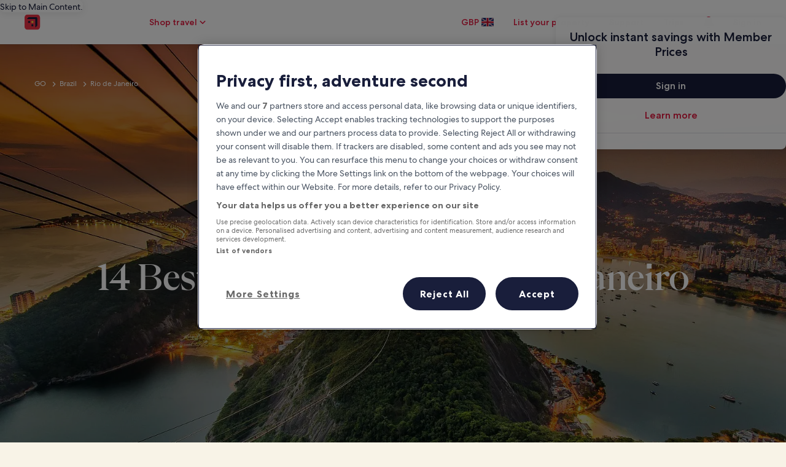

--- FILE ---
content_type: application/javascript
request_url: https://c.travel-assets.com/meso-cp-microsites-5/global-components.5d2d569ac301ea0dec92.js
body_size: 19411
content:
/*@license For license information please refer to global-components.licenses.txt*/
(self.__LOADABLE_LOADED_CHUNKS__=self.__LOADABLE_LOADED_CHUNKS__||[]).push([[3615],{52381:function(e,t,n){n.d(t,{wi:function(){return Tr},Y9:function(){return dr}});var r=n(96540),a=n.t(r,2),o=n(52274),l=n(49317),i=n(31370),c=n(68174),u=n(18093),s=n(85625),p=n(88082),m=n(40049),d=n(62789),f=n(7893),g=n(27813),h=n(48564),y=n(51063),E=n(33979),v=function(){return v=Object.assign||function(e){for(var t,n=1,r=arguments.length;n<r;n++)for(var a in t=arguments[n])Object.prototype.hasOwnProperty.call(t,a)&&(e[a]=t[a]);return e},v.apply(this,arguments)},b=function(e){var t="function"==typeof Symbol&&Symbol.iterator,n=t&&e[t],r=0;if(n)return n.call(e);if(e&&"number"==typeof e.length)return{next:function(){return e&&r>=e.length&&(e=void 0),{value:e&&e[r++],done:!e}}};throw new TypeError(t?"Object is not iterable.":"Symbol.iterator is not defined.")},_=function(e,t){var n="function"==typeof Symbol&&e[Symbol.iterator];if(!n)return e;var r,a,o=n.call(e),l=[];try{for(;(void 0===t||t-- >0)&&!(r=o.next()).done;)l.push(r.value)}catch(i){a={error:i}}finally{try{r&&!r.done&&(n=o.return)&&n.call(o)}finally{if(a)throw a.error}}return l};function w(e,t,n){var r,a,o="header"===t?e.header.sections:e.footer.sections;if(o&&o.length>0)try{for(var l=b(o),i=l.next();!i.done;i=l.next()){var c=i.value;if(n===c.templateRegionId)return c}}catch(u){r={error:u}}finally{try{i&&!i.done&&(a=l.return)&&a.call(l)}finally{if(r)throw r.error}}}function x(e){return e&&((0,g.Fq)(e.applicableRules)||Array.isArray(e.applicableRules))?e.applicableRules.slice().reduce(function(e,t){var n;try{var r=_(t.split("="),2),a=r[0],o=r[1];return v(v({},e),((n={})[a]=o,n))}catch(l){return e}},{}):{}}var k={ViewSmall:c.pf.SMALL,ViewMedium:c.pf.MEDIUM,ViewLarge:c.pf.LARGE,ViewExtraLarge:c.pf.EXTRA_LARGE},O=function(e,t,n){switch(t){case"hide":case"hideIcon":case"hideText":var r=x(e)[t];return void 0!==r&&k[r]<=n;case"show":case"showIcon":case"showText":var a=x(e)[t]||"ViewSmall";return k[a]<=n;default:return!1}},N=function(e,t){return e.filter(function(e){return O(e,"show",t)&&!O(e,"hide",t)})};function C(e){return{headerImg:w(e,"header","headerImg"),navLinks:w(e,"header","navLinks"),secondaryNavLinks:w(e,"header","secondaryNavLinks"),skipNavText:w(e,"header","headerSkipNav"),coBrandImg:w(e,"header","cobrandImg"),loyaltyText:w(e,"header","loyaltyTxt"),loyaltyItems:w(e,"header","loyaltyItems"),bsa:w(e,"header","bsa"),cobrandPosition:w(e,"header","cobrandPosition")}}var T=function(e){return r.createElement("a",v({},e))},L=(0,h.ClickTracker)(T);function I(e){var t,n,a,o,l=e.analytics?L:T,i={href:e.href};return void 0!==e.openInNewTab&&(i.target=e.openInNewTab?"_blank":"_self"),void 0!==(null===(t=e.attributes)||void 0===t?void 0:t.role)&&(i.role=null===(n=e.attributes)||void 0===n?void 0:n.role),void 0!==(null===(a=e.attributes)||void 0===a?void 0:a.tabindex)&&(i.tabIndex=null===(o=e.attributes)||void 0===o?void 0:o.tabindex),void 0!==e.rel&&(i.rel=e.rel),e.analytics&&(i.events="click",i.rfrr=e.analytics.id,i.linkName=e.id,i.trackImmediate=!0),"uitk-list-item"===e.className?r.createElement(y.i,{key:e.id,className:e.className,"data-stid":e.dataStid},r.createElement(l,v({},i),e.icon&&r.createElement(m.N,{padding:{inlineend:"three"}},r.createElement(E.LD,{name:e.icon})),e.label,e.openInNewTab&&r.createElement("span",{className:"screen-reader-select-hidden is-visually-hidden"},"Opens in a new window"))):r.createElement("hr",{key:e.id})}var S,P=n(63215),A=n(24792),D=n(36985),j=n(31910),M=n(36479),R=n(87149),H=(S=function(e,t){return S=Object.setPrototypeOf||{__proto__:[]}instanceof Array&&function(e,t){e.__proto__=t}||function(e,t){for(var n in t)Object.prototype.hasOwnProperty.call(t,n)&&(e[n]=t[n])},S(e,t)},function(e,t){if("function"!=typeof t&&null!==t)throw new TypeError("Class extends value "+String(t)+" is not a constructor or null");function n(){this.constructor=e}S(e,t),e.prototype=null===t?Object.create(t):(n.prototype=t.prototype,new n)}),U=function(){return U=Object.assign||function(e){for(var t,n=1,r=arguments.length;n<r;n++)for(var a in t=arguments[n])Object.prototype.hasOwnProperty.call(t,a)&&(e[a]=t[a]);return e},U.apply(this,arguments)},z=function(e){function t(t){var n=e.call(this,t)||this;return n.state={isOpen:!1},n}return H(t,e),t.prototype.render=function(){var e=this,t=this.props,n=t.analytics,a=t.menuId,o=t.menuLinkText,l=t.shopMenuLabel,i=t.iconSize,c=t.id,u=t.position,s=(t.classes,t.menuItems),p=t.showAsExpandable,d=a.replace("Travel","").toLowerCase(),f=n.setupTracker("Header.".concat(a),"Expand ".concat(d," dropdown")),g=o?r.createElement(R.D,{size:300},o):null,h=r.createElement(A.N,null,"ShopTravel"===a?g?r.createElement(j.q,{size:M.V.MEDIUM,className:"global-navigation-nav-button",analytics:f,"aria-label":l},r.createElement(E.LD,{name:"search",id:"shop-menu-icon",title:l,size:i}),g):r.createElement(j.q,{size:M.V.LARGE,className:"global-navigation-nav-button",analytics:f,"aria-label":l},r.createElement(E.LD,{name:"search",id:"shop-menu-icon",title:l,size:i})):r.createElement(j.q,{className:"global-navigation-nav-button",analytics:f,"aria-label":l},g,r.createElement(m.N,{padding:{blockend:"half",inlinestart:"half"}},r.createElement(E.LD,{name:"expand_more",size:i})))),y=r.createElement(A.N,null,r.createElement(j.q,{className:"global-navigation-nav-button",analytics:f,"aria-label":l},g,r.createElement(m.N,{padding:{inlinestart:"half",blockend:"half"}},r.createElement(E.LD,{name:"expand_more",size:i})))),v=this.state.isOpen,b={id:c,position:u,shopMenuLabel:l,menuItems:s,isOpen:v,onTriggerClick:function(){return e.setState({isOpen:!v})}};return r.createElement(G,U({},b,{menuTrigger:p?y:h}))},t}(r.Component),G=function(e){var t=e.id,n=e.position,a=e.shopMenuLabel,o=e.menuItems,l=e.isOpen,i=e.onTriggerClick,c=e.menuTrigger;return(null==o?void 0:o.length)>0?r.createElement(D.p,{id:t,isOpen:l,onTriggerClick:i},c,r.createElement(P.K,{position:n,width:375,intersectionObserverRoot:"body",autoPosition:!0},a&&r.createElement(m.N,{padding:{blockend:"three",inline:"six"}},r.createElement(R.D,{size:500,weight:"bold",theme:"default"},a)),r.createElement("div",{className:"uitk-list"},(o||[]).map(I)))):null};function W(e,t){return e&&e.data&&e.data.map(function(e){return{id:e.id,analytics:(n=e.trackingEvent,{callback:function(e,n){t&&t.clickTracker(e,n,{},function(){return null},!0)()},description:n,id:"Header.".concat(n)}),className:"uitk-list-item",label:e.text,href:e.url,typeAnchor:!0,attributes:{role:"menuitem",tabindex:0},icon:e.iconName};var n})}var F=function(){var e=function(t,n){return e=Object.setPrototypeOf||{__proto__:[]}instanceof Array&&function(e,t){e.__proto__=t}||function(e,t){for(var n in t)Object.prototype.hasOwnProperty.call(t,n)&&(e[n]=t[n])},e(t,n)};return function(t,n){if("function"!=typeof n&&null!==n)throw new TypeError("Class extends value "+String(n)+" is not a constructor or null");function r(){this.constructor=t}e(t,n),t.prototype=null===n?Object.create(n):(r.prototype=n.prototype,new r)}}(),X=function(e){function t(){return null!==e&&e.apply(this,arguments)||this}return F(t,e),t.prototype.render=function(){var e=this.props,t=e.analytics,n=e.globalComponentsContext,a=0===e.numberOfLinks?"ShopTravel":"AllTravel",o=w(n,"header","navLinks"),l=o&&o.sectionData.find(function(e){return e.id===a}),i=l&&l.text;if(!i)return null;var c=W(l,t);return r.createElement(B,{id:a,analytics:t,menuLinkText:i,menuItems:c,showAsExpandable:!0})},t}(r.PureComponent),B=function(e){var t=e.id,n=e.analytics,a=e.menuLinkText,o=e.menuItems,l=e.showAsExpandable;return r.createElement(z,{id:"gc-custom-header-tool-bar-shop-menu",analytics:n,menuLinkText:a,menuItems:o,menuId:t,position:P.C.LEFT,iconSize:E.So.MEDIUM,showAsExpandable:l})},Q=n(98669),K=n(63244),V=function(){return V=Object.assign||function(e){for(var t,n=1,r=arguments.length;n<r;n++)for(var a in t=arguments[n])Object.prototype.hasOwnProperty.call(t,a)&&(e[a]=t[a]);return e},V.apply(this,arguments)},q=(0,h.ClickTracker)(function(e){return r.createElement("a",V({},e))}),Y=function(e){var t=e.item,n=t.uiAction,a="Locale",o="LOCALE_LINK"===(null==n?void 0:n.uiActionType)?{onClick:function(){var e=K.parse(window.location.search);window.location.search=K.stringify(V(V({},e),{locale:n.locale}))},rfrr:n.referrerId,linkName:a}:{href:t.url,rfrr:t.trackingEvent,target:t.newWindow?"_blank":"_self",trackImmediate:!0,linkName:a};return r.createElement(y.i,{className:"uitk-list-item"},r.createElement(q,V({"aria-label":t.text},o),t.iconName&&r.createElement(m.N,{padding:{inlineend:"three"}},r.createElement(E.LD,{id:"menu-link-".concat(t.iconName),name:t.iconName})),t.text,t.newWindow&&r.createElement("span",{className:"screen-reader-select-hidden is-visually-hidden"},t.newWindowAccessibilityText)))},$=function(){return $=Object.assign||function(e){for(var t,n=1,r=arguments.length;n<r;n++)for(var a in t=arguments[n])Object.prototype.hasOwnProperty.call(t,a)&&(e[a]=t[a]);return e},$.apply(this,arguments)},J=function(e,t){var n="function"==typeof Symbol&&e[Symbol.iterator];if(!n)return e;var r,a,o=n.call(e),l=[];try{for(;(void 0===t||t-- >0)&&!(r=o.next()).done;)l.push(r.value)}catch(i){a={error:i}}finally{try{r&&!r.done&&(n=o.return)&&n.call(o)}finally{if(a)throw a.error}}return l},Z=function(e){var t,n,a=e.menu,o=e.analytics,l=e.position,i=e.width,u=J(r.useState(!1),2),s=u[0],p=u[1];r.useEffect(function(){s&&(0,Q.I7)()});var m={id:a.id,trigger:{showText:!0,showIcon:!0,text:a.text,icon:a.iconName,iconPosition:a.iconPosition,analytics:null==o?void 0:o.setupTracker(a.trackingEvent,"Expand ".concat(null===(t=a.id)||void 0===t?void 0:t.toLowerCase()," dropdown"))},width:i,position:l,items:null!==(n=a.data)&&void 0!==n?n:[],isOpen:s,onTriggerClick:function(){p(!s)}};return r.createElement(c.LM,null,r.createElement(c.NP,null,r.createElement(ee,$({},m,{trigger:$($({},m.trigger),{showText:O(a,"showText",c.pf.SMALL)&&!O(a,"hideText",c.pf.SMALL),showIcon:O(a,"showIcon",c.pf.SMALL)&&!O(a,"hideIcon",c.pf.SMALL)})}))),r.createElement(c.rw,null,r.createElement(ee,$({},m,{trigger:$($({},m.trigger),{showText:O(a,"showText",c.pf.MEDIUM)&&!O(a,"hideText",c.pf.MEDIUM),showIcon:O(a,"showIcon",c.pf.MEDIUM)&&!O(a,"hideIcon",c.pf.MEDIUM)})}))),r.createElement(c.zQ,null,r.createElement(ee,$({},m,{trigger:$($({},m.trigger),{showText:O(a,"showText",c.pf.LARGE)&&!O(a,"hideText",c.pf.LARGE),showIcon:O(a,"showIcon",c.pf.LARGE)&&!O(a,"hideIcon",c.pf.LARGE)})}))),r.createElement(c.TD,null,r.createElement(ee,$({},m,{trigger:$($({},m.trigger),{showText:O(a,"showText",c.pf.EXTRA_LARGE)&&!O(a,"hideText",c.pf.EXTRA_LARGE),showIcon:O(a,"showIcon",c.pf.EXTRA_LARGE)&&!O(a,"hideIcon",c.pf.EXTRA_LARGE)})}))))},ee=function(e){var t=e.id,n=e.trigger,a=e.position,o=e.width,l=e.items,i=e.isOpen,c=e.onTriggerClick,u=n.showText?n.text:null,s=n.showIcon?n.icon:null,p=n.iconPosition?n.iconPosition:"LEFT",m=u?M.V.MEDIUM:M.V.LARGE;return r.createElement(D.p,{id:t,isOpen:i,onTriggerClick:c},r.createElement(A.N,null,r.createElement(j.q,{size:m,className:"global-navigation-nav-button",analytics:n.analytics},"RIGHT"===p?r.createElement(r.Fragment,null,u&&r.createElement(R.D,{size:300},u),s&&r.createElement(E.LD,{name:s})):r.createElement(r.Fragment,null,s&&r.createElement(E.LD,{name:s}),u&&r.createElement(R.D,{size:300},u)))),r.createElement(P.K,{position:a,width:o,autoPosition:!0},r.createElement("div",{className:"uitk-list"},i?l.map(function(e){switch(e.type){case"locale-link":case"link":return r.createElement(Y,{key:e.id,item:e});default:return null}}):[])))},te=function(){var e=function(t,n){return e=Object.setPrototypeOf||{__proto__:[]}instanceof Array&&function(e,t){e.__proto__=t}||function(e,t){for(var n in t)Object.prototype.hasOwnProperty.call(t,n)&&(e[n]=t[n])},e(t,n)};return function(t,n){if("function"!=typeof n&&null!==n)throw new TypeError("Class extends value "+String(n)+" is not a constructor or null");function r(){this.constructor=t}e(t,n),t.prototype=null===n?Object.create(n):(r.prototype=n.prototype,new r)}}(),ne=function(e,t,n,r){var a,o=arguments.length,l=o<3?t:null===r?r=Object.getOwnPropertyDescriptor(t,n):r;if("object"==typeof Reflect&&"function"==typeof Reflect.decorate)l=Reflect.decorate(e,t,n,r);else for(var i=e.length-1;i>=0;i--)(a=e[i])&&(l=(o<3?a(l):o>3?a(t,n,l):a(t,n))||l);return o>3&&l&&Object.defineProperty(t,n,l),l},re=(0,h.ClickTracker)(M.u),ae=function(e){function t(){return null!==e&&e.apply(this,arguments)||this}return te(t,e),t.prototype.render=function(){var e=this.props,t=e.globalComponentsContext,n=e.numberOfLinks,a=e.page,o=e.analytics,l=t&&t.header&&t.header.l10n||{},i=w(t,"header","navLinks"),c=i&&i.sectionData?i.sectionData.filter(function(e){return"link"===e.type||"menu-v2"===e.type}).slice(0,n):[];return c&&0!==c.length?c&&c.map(function(e){if(!e||!e.text)return null;if("menu-v2"===e.type)return r.createElement(Z,{key:e.id,menu:e,width:375,position:P.C.LEFT,analytics:o});var t=e.id===a.navigationId,n=["global-navigation-nav-button"];t&&n.push("global-navigation-nav-button-active");var i=e.url;return r.createElement(m.N,{padding:{block:"two"},key:"div-".concat(e.id)},r.createElement(re,{events:"click",href:i,className:n.join(" "),rfrr:e.trackingEvent,target:e.newWindow?"_blank":"_self",linkName:e.id,trackImmediate:!0},e.text&&r.createElement(R.D,{size:300},e.text,t&&r.createElement("span",{className:"is-visually-hidden"},l.navigationSelectedA11yLabel))))}):null},t=ne([(0,i.WQ)("page"),i.PA],t)}(r.Component),oe=function(){var e=function(t,n){return e=Object.setPrototypeOf||{__proto__:[]}instanceof Array&&function(e,t){e.__proto__=t}||function(e,t){for(var n in t)Object.prototype.hasOwnProperty.call(t,n)&&(e[n]=t[n])},e(t,n)};return function(t,n){if("function"!=typeof n&&null!==n)throw new TypeError("Class extends value "+String(n)+" is not a constructor or null");function r(){this.constructor=t}e(t,n),t.prototype=null===n?Object.create(n):(r.prototype=n.prototype,new r)}}(),le=function(e,t){var n="function"==typeof Symbol&&e[Symbol.iterator];if(!n)return e;var r,a,o=n.call(e),l=[];try{for(;(void 0===t||t-- >0)&&!(r=o.next()).done;)l.push(r.value)}catch(i){a={error:i}}finally{try{r&&!r.done&&(n=o.return)&&n.call(o)}finally{if(a)throw a.error}}return l},ie=function(e){function t(){return null!==e&&e.apply(this,arguments)||this}return oe(t,e),t.prototype.render=function(){var e=this.props,t=e.analytics,n=e.globalComponentsContext,a=n&&w(n,"header","navLinks"),o=a&&a.sectionData.filter(function(e){return"menu"===e.type&&"ShopTravel"!==e.id&&"AllTravel"!==e.id});if(!o)return null;var l=function(e){return{callback:function(e,n){void 0!==t&&t.clickTracker(e,n,{},function(){return null},!0)()},description:e,id:"Header.".concat(e)}};return r.createElement(r.Fragment,null,o.map(function(e){return r.createElement(ce,{menu:e,key:e.id,analytics:t,setupTracker:l})}))},t}(r.PureComponent),ce=function(e){var t=e.menu,n=e.analytics,a=e.setupTracker,o=le(r.useState(!1),2),l=o[0],i=o[1],c=t&&t.data&&t.data.map(function(e){return{analytics:a(e.trackingEvent),className:"uitk-list-item",label:e.text,href:e.url,typeAnchor:!0,attributes:{role:"menuitem",tabindex:0},icon:e.iconName,openInNewTab:e.newWindow,dataStid:e.dataStid}}),u=n.setupTracker("Header.".concat(t.id),"Expand ".concat(t.id.toLowerCase()," dropdown")),s=(null==t?void 0:t.iconName)&&r.createElement(m.N,{padding:{inlinestart:"half",blockend:"half"}},r.createElement(E.LD,{name:t.iconName})),p=(null==t?void 0:t.text)&&r.createElement(R.D,{size:300,"data-stid":t.dataStid},t.text);return r.createElement(D.p,{id:"gc-custom-header-tool-bar-".concat(t.id,"-menu"),isOpen:l,onTriggerClick:function(){return i(!l)}},r.createElement(A.N,null,p?r.createElement(j.q,{analytics:u},"RIGHT"===t.iconPosition?r.createElement(r.Fragment,null,p,s):r.createElement(r.Fragment,null,s,p)):r.createElement(j.q,{analytics:u,size:M.V.LARGE},s)),r.createElement(P.K,{position:P.C.LEFT},r.createElement("div",{className:"uitk-list"},(c||[]).map(I))))};ce.displayName="AdditionalMenu";var ue,se=function(e){var t=e.analytics,n=e.globalComponentsContext,a=e.page,o=e.showHeaderNavMenuLinks,l=e.minimal,i=e.simplified,u=e.shopTravelForced;return r.createElement(c.LM,null,r.createElement(c.rw,null,r.createElement(pe,{numberOfLinks:0,analytics:t,globalComponentsContext:n,page:a,showHeaderNavMenuLinks:o,minimal:l,simplified:i,shopTravelForced:u})),r.createElement(c.zQ,null,r.createElement(pe,{numberOfLinks:3,analytics:t,globalComponentsContext:n,page:a,showHeaderNavMenuLinks:o,minimal:l,simplified:i,shopTravelForced:u})),r.createElement(c.TD,null,r.createElement(pe,{numberOfLinks:5,analytics:t,globalComponentsContext:n,page:a,showHeaderNavMenuLinks:o,minimal:l,simplified:i,shopTravelForced:u})))},pe=function(e){var t=e.numberOfLinks,n=void 0===t?0:t,a=e.analytics,o=e.globalComponentsContext,l=(e.page,e.showHeaderNavMenuLinks),i=e.minimal,c=e.simplified,u=e.shopTravelForced,s=w(o,"header","navLinks");if(!s||!s.sectionData||!s.sectionData.length||i)return null;var p=s.sectionData.filter(function(e){return"link"===e.type}).length<3?0:n,m=r.createElement(X,{analytics:a,globalComponentsContext:o,numberOfLinks:0}),d=r.createElement(r.Fragment,null,r.createElement(ae,{analytics:a,numberOfLinks:p,globalComponentsContext:o}),l&&r.createElement(X,{analytics:a,globalComponentsContext:o,numberOfLinks:u?0:p}));return r.createElement("nav",{id:"header-toolbar-nav",className:"global-nav-header-links__nav","aria-label":"primary"},c?m:d,r.createElement(ie,{analytics:a,globalComponentsContext:o}))},me=function(){for(var e=[],t=0;t<arguments.length;t++)e[t]=arguments[t];return e.filter(function(e){return e}).join(" ")},de=function(e){var t=me("header-region",e.className);return r.createElement("div",{className:t},e.children)},fe=function(){return fe=Object.assign||function(e){for(var t,n=1,r=arguments.length;n<r;n++)for(var a in t=arguments[n])Object.prototype.hasOwnProperty.call(t,a)&&(e[a]=t[a]);return e},fe.apply(this,arguments)};!function(e){e.XSMALL="extra-small-logo",e.SMALL="small-logo",e.LARGE="large-logo"}(ue||(ue={}));var ge=function(e){var t=e.logoUrl,n=e.logoAltText,a=e.logoHref,o=e.logoSize,l=e.classes;return t&&n?r.createElement(m.N,{padding:{inlineend:"six",block:"two"}},r.createElement("a",{href:a||"/",className:me("header-logo",l)},r.createElement("img",fe({src:t,alt:n},o?{className:o}:{})))):null},he=function(){var e=function(t,n){return e=Object.setPrototypeOf||{__proto__:[]}instanceof Array&&function(e,t){e.__proto__=t}||function(e,t){for(var n in t)Object.prototype.hasOwnProperty.call(t,n)&&(e[n]=t[n])},e(t,n)};return function(t,n){if("function"!=typeof n&&null!==n)throw new TypeError("Class extends value "+String(n)+" is not a constructor or null");function r(){this.constructor=t}e(t,n),t.prototype=null===n?Object.create(n):(r.prototype=n.prototype,new r)}}(),ye=function(e){function t(){return null!==e&&e.apply(this,arguments)||this}return he(t,e),t.prototype.render=function(){var e=this.props,t=e.headerImg,n=e.isPoweredBy;return!t||!t.sectionData||t.sectionData.length<1?null:t.sectionData.filter(function(e){return e&&("link"===e.type||"img"===e.type)}).map(function(e){var t=e.imgSrc,a=e.text,o=e.url,l=e.id,i=n?ue.XSMALL:ue.LARGE;return r.createElement(c.LM,{key:l},r.createElement(c.NP,null,r.createElement(ge,{logoUrl:t,logoAltText:a,logoHref:o,logoSize:n?ue.XSMALL:ue.SMALL})),r.createElement(c.rw,null,r.createElement(ge,{logoUrl:t,logoAltText:a,logoHref:o,logoSize:i})),r.createElement(c.zQ,null,r.createElement(ge,{logoUrl:t,logoAltText:a,logoHref:o,logoSize:i})))})},t}(r.Component),Ee=function(e){var t=e.analytics,n=e.globalComponentsContext,a=e.page,o=e.minimal,l=e.simplified,i=w(n,"header","headerImg");return r.createElement(d.X,{alignItems:"center"},r.createElement(f.C,null,r.createElement(ye,{headerImg:i})),r.createElement(f.C,null,r.createElement(se,{analytics:t,globalComponentsContext:n,page:a,showHeaderNavMenuLinks:!0,minimal:o,simplified:l})))},ve=n(98025),be=n(22033),_e=n(55461),we=n(79606),xe=n(34141),ke=n(50811),Oe=n(60733),Ne=n(4180),Ce=n(50738),Te=n(54270),Le=function(){return Le=Object.assign||function(e){for(var t,n=1,r=arguments.length;n<r;n++)for(var a in t=arguments[n])Object.prototype.hasOwnProperty.call(t,a)&&(e[a]=t[a]);return e},Le.apply(this,arguments)};function Ie(e){return r.createElement(Ce.M,{tag:"h2",size:5},e)}function Se(e){return r.createElement(R.D,{size:300},r.createElement("div",{className:"custom-menu-text-link"},e))}function Pe(e){return r.createElement(R.D,{theme:"default",size:300},e)}function Ae(e){return r.createElement(Te.s,null,e)}var De=function(e){var t=e.paddingProps,n=e.children;return r.createElement(m.N,{padding:t},r.createElement("div",null,n))},je=function(e){var t=e.text,n=e.type,a=(e.iconName,e.padding);if(!t)return null;var o=a||{},l=o.top,i=void 0!==l&&l,c=o.bottom,u=void 0!==c&&c,s=o.left,p=void 0!==s&&s,m=o.right,d=void 0!==m&&m,f=Le(Le(Le(Le({},i?{blockstart:"one"}:{}),u?{blockend:"one"}:{}),p?{inlinestart:"one"}:{}),d?{inlineend:"one"}:{}),g={HEADING:Ie(t),LINK:Se(t),SUBHEADING:Ae(t),TEXT:Pe(t)};return r.createElement(De,{paddingProps:f},g[n||"TEXT"])};je.displayName="GcHeaderCustomMenuLabel";var Me=n(60273),Re=function(e){var t=e.userFirstName,n=e.memberStatus;return r.createElement("div",{className:"header-signed-in-heading"},r.createElement("div",{className:"heading-container"},r.createElement(je,{text:t,type:Me.I0.HEADING}),r.createElement(je,{text:n,type:Me.I0.SUBHEADING,padding:{top:!0}})))},He=n(15685),Ue=function(){return Ue=Object.assign||function(e){for(var t,n=1,r=arguments.length;n<r;n++)for(var a in t=arguments[n])Object.prototype.hasOwnProperty.call(t,a)&&(e[a]=t[a]);return e},Ue.apply(this,arguments)},ze=function(e){return function(t){var n=(0,He.useLocation)();return r.createElement(e,Ue({},t,{location:n}))}},Ge=function(){var e=function(t,n){return e=Object.setPrototypeOf||{__proto__:[]}instanceof Array&&function(e,t){e.__proto__=t}||function(e,t){for(var n in t)Object.prototype.hasOwnProperty.call(t,n)&&(e[n]=t[n])},e(t,n)};return function(t,n){if("function"!=typeof n&&null!==n)throw new TypeError("Class extends value "+String(n)+" is not a constructor or null");function r(){this.constructor=t}e(t,n),t.prototype=null===n?Object.create(n):(r.prototype=n.prototype,new r)}}(),We=ze(function(e){function t(t){return e.call(this,t)||this}return Ge(t,e),t.prototype._url=function(e){var t=this.props.location,n=Object.assign(K.parse(t.search),{langid:e});return"".concat(t.pathname,"?").concat(K.stringify(n))},t.prototype.render=function(){var e=this,t=this.props,n=t.locales,a=void 0===n?[]:n,o=t.separator,l=void 0===o||o,i=a.filter(function(e){return e}).map(function(t){var n=t.locale,r=t.displayLanguage,a=t.langId;return n&&I({id:n,className:"uitk-list-item",label:r?r.charAt(0).toLocaleUpperCase(null==n?void 0:n.replace("_","-"))+r.slice(1):"",href:e._url(a),rel:"nofollow",attributes:{role:"menuitem",tabindex:0}})});return r.createElement(r.Fragment,null,a.length>0&&l&&r.createElement("hr",null),r.createElement("div",null,i))},t}(r.Component)),Fe=n(75826),Xe=n(8961),Be=n(3807),Qe=n(48622),Ke=function(e,t,n,r,a){var o;if(void 0===a&&(a=!1),a)return e;var l="",i=null===(o=null==n?void 0:n.site)||void 0===o?void 0:o.brand;if(null!==window.location){var c=window.location&&window.location.pathname,u=window.location?window.location.search:"",s=window.location?window.location.hash:"",p=c.concat(u,s);if("vrbo"!==i)l="".concat(t).concat(encodeURIComponent(p));else{var m=function(e){var t="";return t=e.includes("Hotel-Information")?"pdp":e.includes("Hotel-Search")?"serp":"homepage","&referrer_page_location=".concat(t)}(c);l=r?"".concat(encodeURIComponent(p)):"".concat(m).concat(t).concat(encodeURIComponent(p))}}return e+(-1!==(null==e?void 0:e.indexOf("?"))?"":"?")+l},Ve=function(e){var t=e.headerMenuIllustrationUrl,n=e.headingText,a=e.subHeadingText,o=e.buttons,l=e.gssSigninRedirectParam,i=e.context;return r.createElement("div",{className:"header-guest-heading"},r.createElement("div",{className:"heading-container"},t&&r.createElement(m.N,{padding:{blockend:"three"}},r.createElement(d.X,{justifyContent:"center"},r.createElement(f.C,{maxWidth:"30x"},r.createElement(Qe.r,{alt:n,url:t})))),r.createElement(Ce.M,{tag:"h2",size:5},n),a&&r.createElement(Te.s,null,a),r.createElement(qe,{gssSigninRedirectParam:l,buttons:o,context:i})))},qe=function(e){var t=e.buttons,n=e.gssSigninRedirectParam,a=e.context;return r.createElement("div",{className:"actions"},t&&t.map(function(e){var t=(0,h.ClickTracker)(e.type);return r.createElement(t,{key:e.linkName,isFullWidth:!0,href:Ke(e.url,n,a,!1,e.skipRedirectGss),events:"click",rfrr:e.trackingEvent,linkName:e.id,trackImmediate:!0,"data-stid":e.stid},e.text)}))},Ye=function(e){var t=e.globalComponentsContext,n=e.buttons,a=e.buttonsKeysPosition,o=e.gssSigninRedirectParam,l=e.context,i=t.header.oneKey.oneKeyAccountMenu,c=i.oneKeyHeading,u=i.oneKeySubHeading,s=i.oneKeyLearnMoreLink,p=i.oneKeySignInReferrerId,f=i.oneKeyAccountMenuLogoImgSrcsAsObj,g=i.oneKeyAccountMenuImpressionReferrerId,h=i.oneKeyLinkName;return function(){var e=n[a["account-signin"]];if(e.trackingEvent=p,e.linkName=h,(null==s?void 0:s.url)&&(null==s?void 0:s.text)){var t=n[a["account-register"]];t.url=s.url,t.trackingEvent=s.omnitureId,t.trackingEvent=h,t.id=h,t.text=s.text,t.skipRedirectGss=!0}}(),r.createElement(Fe.ee,{trackOnce:!0,referrerId:g,linkName:h},r.createElement("div",{className:"header-guest-heading"},r.createElement("div",{className:"heading-container one-key-account-menu"},c&&r.createElement(m.N,{margin:{blockstart:"two"}},r.createElement(Ce.M,{tag:"h4",size:4,align:"center"},c)),u&&r.createElement(m.N,{margin:{blockstart:"four"}},r.createElement(R.D,{align:"center",weight:"medium",size:500,className:"one-key-sub-heading-text"},u)),r.createElement(m.N,{margin:{blockstart:"six"}},r.createElement(d.X,{space:"three",justifyContent:"center"},f&&f.map(function(e){var t=e.imgSrc,n=e.altText;return r.createElement(Xe.D,{key:n,url:t,description:n,size:Be.K.EXTRA_SMALL})}))),r.createElement(qe,{gssSigninRedirectParam:o,buttons:n,context:l}))))};Ye.displayName="HeaderAccountMenuOneKey";var $e=function(e){var t=e.pickerTriggerPlacementType;return r.createElement(sr.Consumer,null,function(e){return r.createElement(ve.LC,{lineOfBusiness:e,pickerTriggerPlacementType:t})})},Je=function(){return Je=Object.assign||function(e){for(var t,n=1,r=arguments.length;n<r;n++)for(var a in t=arguments[n])Object.prototype.hasOwnProperty.call(t,a)&&(e[a]=t[a]);return e},Je.apply(this,arguments)},Ze={COLUMN:{justifyContent:"start",direction:"column"},ROW:{direction:"row",wrap:"wrap"}},et={ROW:{grow:2}},tt=function(e){var t=e.menuItemSection,n=t||{},a=n.subSections,o=void 0===a?[]:a,l=n.style,i=void 0===l?Me.Hb.ROW:l;return!t||o.length<1?null:r.createElement(f.C,{minWidth:"full_width"},r.createElement(d.X,Je({},Ze[i]),o.map(function(e,t){var n=e&&e.labels||[],a=e&&e.style||Me.Hb.ROW,o=i&&et[i];return!e||n.length<1?null:r.createElement(f.C,Je({},o,{key:"section-".concat(t)}),r.createElement(d.X,Je({},Ze[a],{key:t}),n.map(function(e,t){var n=e||{},a=n.text,o=void 0===a?null:a,l=n.type,i=void 0===l?null:l,c=n.iconName,u=void 0===c?null:c,s=n.padding,p=void 0===s?null:s;return o&&r.createElement(f.C,{key:"subSection-".concat(t)},r.createElement(je,{key:t,text:o,type:i,iconName:u,padding:p}))})))})))};tt.displayName="GcHeaderCustomItemSection";var nt,rt=function(){return rt=Object.assign||function(e){for(var t,n=1,r=arguments.length;n<r;n++)for(var a in t=arguments[n])Object.prototype.hasOwnProperty.call(t,a)&&(e[a]=t[a]);return e},rt.apply(this,arguments)},at=function(e){var t=e.className,n=e.id,a=e.role,o=e.tabIndex,l=e.analytics,i=e.Link,c=e.to,u=e.typeAnchor,s=e.openInNewTab,p=e.href,m=e.icon,d=e.label,f=e.menuItemSection,g=e.dataStid,h={className:t,id:n,role:a,tabIndex:o,to:c};return i&&c?r.cloneElement(i,h):r.createElement(ot,{isTypeAnchor:u,openInNewTab:s,link:p,icon:m,label:d,menuItemSection:f,tagProps:h,className:t,id:n,dataStid:g,analytics:l})},ot=function(e){var t=e.isTypeAnchor,n=e.openInNewTab,a=e.newWindowText,o=e.link,l=e.icon,i=e.label,c=e.menuItemSection,u=e.tagProps,s=e.className,p=e.id,m=e.dataStid,d=e.analytics,f=t?"a":"span",g=c&&c.subSections&&c.subSections.length>0,v=(0,h.ClickTracker)(function(e){return r.createElement(f,rt({},e))}),b=r.createElement("span",{className:"screen-reader-select-hidden is-visually-hidden"},a||"Opens in a new window"),_=n?[i,b]:i;return r.createElement(r.Fragment,null,r.createElement(y.i,{className:s},r.createElement(v,rt({events:"click",href:o,rfrr:d&&d.id,target:n?"_blank":"_self",linkName:p,trackImmediate:!0},u,t&&{href:o},{"data-stid":m}),l?r.createElement(E.LD,{name:l}):"",g?r.createElement(tt,{menuItemSection:c}):{linkText:_})))};!function(e){e.BEXHeader="BEXHeader",e.TemplateA="Template-A",e.TemplateB="Template-B",e.TemplateC="Template-C",e.TemplateBlank="Template-Blank"}(nt||(nt={}));var lt=function(){var e=function(t,n){return e=Object.setPrototypeOf||{__proto__:[]}instanceof Array&&function(e,t){e.__proto__=t}||function(e,t){for(var n in t)Object.prototype.hasOwnProperty.call(t,n)&&(e[n]=t[n])},e(t,n)};return function(t,n){if("function"!=typeof n&&null!==n)throw new TypeError("Class extends value "+String(n)+" is not a constructor or null");function r(){this.constructor=t}e(t,n),t.prototype=null===n?Object.create(n):(r.prototype=n.prototype,new r)}}(),it=function(){return it=Object.assign||function(e){for(var t,n=1,r=arguments.length;n<r;n++)for(var a in t=arguments[n])Object.prototype.hasOwnProperty.call(t,a)&&(e[a]=t[a]);return e},it.apply(this,arguments)},ct=function(e,t,n,r){var a,o=arguments.length,l=o<3?t:null===r?r=Object.getOwnPropertyDescriptor(t,n):r;if("object"==typeof Reflect&&"function"==typeof Reflect.decorate)l=Reflect.decorate(e,t,n,r);else for(var i=e.length-1;i>=0;i--)(a=e[i])&&(l=(o<3?a(l):o>3?a(t,n,l):a(t,n))||l);return o>3&&l&&Object.defineProperty(t,n,l),l},ut=function(e){var t=(0,l.m)().context,n=(0,s.useExperiment)("PWA_EPS_UserStateDifferentiation_Header").exposure;return r.createElement(st,it({},e,{context:t,partnerUserStateExpActiveExposure:n}))},st=function(e){function t(t){var n=e.call(this,t)||this;return n.state={isOpen:n.shouldOpen()},n}return lt(t,e),t.prototype.shouldOpen=function(){var e,t;return null===(t=null===(e=this.props.globalComponentsContext)||void 0===e?void 0:e.header)||void 0===t?void 0:t.accountMenuShouldOpen},t.prototype.render=function(){var e,t,n,a,o=this,l=this.props,i=l.context,u=l.analytics,s=l.page,p=l.l10n,m=l.menuTriggerLabelText,d=l.menu,f=l.globalComponentsContext,h=l.partnerUserStateExpActiveExposure,y=i.user,E=!(null===(e=(null==y?void 0:y.authState)===_e.AuthenticationState.ANONYMOUS)||void 0===e||e);1===h.bucket&&function(e){var t;return!((null===(t=null==e?void 0:e.header)||void 0===t?void 0:t.templateId)===nt.BEXHeader.valueOf())}(f)&&(null==y?void 0:y.authState)===_e.AuthenticationState.IDENTIFIED&&(E=!1);var v,b=f&&f.isSua,_=(null===(t=null==f?void 0:f.header)||void 0===t?void 0:t.gssSigninRedirectParam)||"&uurl=e3id%3Dredr%26rurl%3D",w=f.loyalty,x=(null==w?void 0:w.tierString)||"",k=(null==w?void 0:w.accountInfoString)||null,C=u.setupTracker("Header.AccountHeading","Expand account dropdown"),T=d.data,L="",I=null!==(a=null===(n=null==f?void 0:f.header)||void 0===n?void 0:n.guestMenuSubheading)&&void 0!==a?a:"",S=T.filter(function(e){return"menuitem"===e.type||"separator"===e.type}).map(function(e,t){if("menuitem"===e.type){var n=e.url;if("header-partner-services"===e.id){var r=s&&s.pageName?s.pageName:"HomePage";n=e.url.includes("{PAGE_NAME}")?e.url.replace("{PAGE_NAME}",r):e.url.replace("utm_campaign=pwa-header","utm_campaign=".concat(r))}return{analytics:u.setupTracker(e.trackingEvent),className:"uitk-list-item",label:e.text,href:n,openInNewTab:e.newWindow,typeAnchor:!0,attributes:{role:"menuitem",tabindex:0},icon:e.iconName,id:e.id,menuItemSection:e&&e.menuItemSection,applicableRules:e.applicableRules}}return{id:"separator-".concat(t),label:void 0,href:void 0,className:"uitk-list-divider",typeAnchor:!1,attributes:{role:e.type}}}),P=T.some(function(e){return"picker"===e.id}),A=[],D=[],M={},R=function(e,t){switch(e){case"button-primary":default:return we.y;case"button-tertiary":return j.q;case"button":return"account-signin"===t||"account-owner-signin"===t?we.y:j.q}};if(E&&!b){var H=S.findIndex(function(e){return"account-signout"===e.id});if(H>=0){var U=S[H],z=Ke(U.href,_,i,!0);U.href=z,S.splice(H,1),A.push(U)}}else T.forEach(function(e){switch(e.id){case"guest-menu-heading":L=e.text;break;case"header-menu-illustration":v=e.url;break;case"account-signin":M[e.id]=D.length,D.push({url:e.url,text:e.text,id:e.id,trackingEvent:e.trackingEvent,hasAccountAlready:!0,linkName:"Sign In",stid:"link-header-account-signin",type:R(e.type,e.id)});break;case"account-owner-signin":M[e.id]=D.length,D.push({url:e.url,text:e.text,id:e.id,trackingEvent:e.trackingEvent,hasAccountAlready:!0,linkName:"Owner Login",stid:"link-header-account-owner-signin",type:R(e.type,e.id)});break;case"account-register":M[e.id]=D.length,D.push({url:e.url,text:e.text,id:e.id,trackingEvent:e.trackingEvent,hasAccountAlready:!1,linkName:"Create Account",stid:"link-header-account-signup",type:R(e.type,e.id)})}});var G=this.props.globalComponentsContext.localeOptions,W={context:i,globalComponentsContext:f,position:this.props.position,isSignedInUser:E,menuTriggerAnalytics:C,l10n:p,menuTriggerText:null,acctMenuLinks:S,signOutItems:A,localeOptions:G||[],tierString:x,headerMenuIllustrationUrl:v,guestHeadingText:L,guestSubheadingText:I,buttons:D,buttonsKeysPosition:M,isOpen:this.state.isOpen,onTriggerClick:function(){var e,t,n=o.state.isOpen;o.setState({isOpen:!n}),(null===(t=null===(e=o.props.globalComponentsContext)||void 0===e?void 0:e.header)||void 0===t?void 0:t.accountMenuShouldOpen)&&(0,g.h5)(function(){return o.props.globalComponentsContext.header.accountMenuShouldOpen=!1})},showText:!0,showIcon:!0,isPickerEnabled:P};return r.createElement(c.LM,null,r.createElement(c.NP,null,r.createElement(mt,it({},W,{acctMenuLinks:N(S,c.pf.SMALL),showText:O(d,"showText",c.pf.SMALL)&&!O(d,"hideText",c.pf.SMALL),showIcon:O(d,"showIcon",c.pf.SMALL)&&!O(d,"hideIcon",c.pf.SMALL)}))),r.createElement(c.rw,null,r.createElement(mt,it({},W,{acctMenuLinks:N(S,c.pf.MEDIUM),showText:O(d,"showText",c.pf.MEDIUM)&&!O(d,"hideText",c.pf.MEDIUM),showIcon:O(d,"showIcon",c.pf.MEDIUM)&&!O(d,"hideIcon",c.pf.MEDIUM)}))),r.createElement(c.zQ,null,r.createElement(mt,it({},W,{menuTriggerText:E?null==k?f.firstName||p.accountDropDownMenuLinkText:k:m||p.accountAccountTriggerLabelText,acctMenuLinks:N(S,c.pf.LARGE),showText:O(d,"showText",c.pf.LARGE)&&!O(d,"hideText",c.pf.LARGE),showIcon:O(d,"showIcon",c.pf.LARGE)&&!O(d,"hideIcon",c.pf.LARGE)}))),r.createElement(c.TD,null,r.createElement(mt,it({},W,{menuTriggerText:E?null==k?f.firstName||p.accountDropDownMenuLinkText:k:m||p.accountAccountTriggerLabelText,acctMenuLinks:N(S,c.pf.EXTRA_LARGE),showText:O(d,"showText",c.pf.EXTRA_LARGE)&&!O(d,"hideText",c.pf.EXTRA_LARGE),showIcon:O(d,"showIcon",c.pf.EXTRA_LARGE)&&!O(d,"hideIcon",c.pf.EXTRA_LARGE)}))))},t=ct([(0,i.WQ)("globalComponentsContext"),i.PA],t)}(r.Component),pt=function(e){var t,n,a=e.tierStatus,o=e.menuTriggerText;return a.includes("Gold")?(t="Gold",n=Oe._.LOYALTY_MIDDLE_TIER):a.includes("Silver")?(t="Silver",n=Oe._.LOYALTY_LOW_TIER):a.includes("Platinum")&&(t="Platinum",n=Oe._.LOYALTY_HIGH_TIER),r.createElement(r.Fragment,null,r.createElement(s.Experiment,{name:"Orbitz_Loyalty_Badge"},r.createElement(s.ExperimentControl,null,r.createElement(R.D,{size:300},o)),r.createElement(s.ExperimentVariant,{bucket:1},r.createElement(m.N,{margin:{inlineend:"one"}},r.createElement(Ne.l,{className:"loyalty-badge",theme:n,text:t})),r.createElement(R.D,{size:300},o))))},mt=function(e){var t,n,a,o,l,i=e.context,u=e.globalComponentsContext,p=e.position,d=e.isSignedInUser,f=e.menuTriggerAnalytics,g=e.l10n,h=e.menuTriggerText,y=e.acctMenuLinks,v=e.signOutItems,b=e.localeOptions,_=e.tierString,w=e.headerMenuIllustrationUrl,x=e.guestHeadingText,k=e.guestSubheadingText,O=e.buttons,N=e.buttonsKeysPosition,C=e.isOpen,T=e.onTriggerClick,L=e.showText,S=e.showIcon,R=e.isPickerEnabled,H=u&&u.isSua,U=i&&i.site&&i.site.id,z=u&&u.header&&u.header.templateId===nt.BEXHeader.valueOf(),G=4===U,W=(null===(t=null==u?void 0:u.header)||void 0===t?void 0:t.gssSigninRedirectParam)||"&uurl=e3id%3Dredr%26rurl%3D",F=(null===(n=null==u?void 0:u.header)||void 0===n?void 0:n.loyaltyPointsDisplayed)||!1,X=u.loyalty,B=(null==X?void 0:X.accountInfoString)||(null==u?void 0:u.firstName),Q=null!==(o=(null===(a=null==i?void 0:i.user)||void 0===a?void 0:a.authState)===_e.AuthenticationState.AUTHENTICATED)&&void 0!==o&&o,K=O[N["account-signin"]],V="account-signin"===(null==K?void 0:K.id)&&(null==K?void 0:K.url)&&(null==K?void 0:K.text)&&(null==K?void 0:K.type),q=L&&h?d&&_?r.createElement(pt,{tierStatus:_,menuTriggerText:h}):h:null,Y={analytics:f},$={title:g.accountDropDownMenuLinkText,id:"account-menu-icon",name:"account_circle",size:E.So.MEDIUM},J=r.createElement(j.q,it({tabIndex:0},Y),S&&r.createElement(E.LD,it({},$)),q),Z=L&&h?J:r.createElement(m.N,{padding:{inline:"three"}},J);return r.createElement(r.Fragment,null,r.createElement(D.p,{id:"gc-custom-header-nav-bar-acct-menu",isOpen:C,onTriggerClick:T},r.createElement(A.N,null,q?Z:S&&r.createElement(j.q,it({},it(it({},Y),{size:M.V.LARGE})),S&&r.createElement(E.LD,it({},$)))),r.createElement(P.K,{position:p,width:375,intersectionObserverRoot:"body",autoPosition:!0},!Q&&(null===(l=u.header.oneKey)||void 0===l?void 0:l.oneKeyAccountMenu)&&V?r.createElement(Ye,{globalComponentsContext:u,position:p,gssSigninRedirectParam:W,context:i,buttons:O,buttonsKeysPosition:N}):d&&!H?r.createElement(s.Experiment,{name:"GN_Member_Wallet_EGTnl"},r.createElement(s.ExperimentControl,null,r.createElement(Re,{userFirstName:F?B:u.firstName,memberStatus:_})),r.createElement(s.ExperimentVariant,{bucket:1},r.createElement(ke.z,{skipSsr:!0})),r.createElement(s.ExperimentVariant,{bucket:2},r.createElement(xe.m,{skipSsr:!0}),r.createElement("div",null,r.createElement("hr",null)))):r.createElement(Ve,{gssSigninRedirectParam:W,buttons:O,headerMenuIllustrationUrl:w,headingText:x,subHeadingText:k,context:i}),r.createElement("div",{className:"uitk-list"},(y||[]).map(function(e){var t,n;return(null===(t=e.menuItemSection)||void 0===t?void 0:t.subSections)&&(null===(n=e.menuItemSection)||void 0===n?void 0:n.subSections.length)?r.createElement(at,it({},e,{key:e.id})):I(e)}),R?r.createElement(c.LM,null,r.createElement(c.zQ,null),r.createElement(c.NP,null,r.createElement(r.Fragment,null,r.createElement($e,{pickerTriggerPlacementType:ve.wv.MENU_ITEM}),G&&r.createElement(We,{locales:b,separator:!1})))):z&&r.createElement(c.LM,null,r.createElement(c.zQ,null),r.createElement(c.NP,null,r.createElement(We,{locales:b}))),d&&!H&&r.createElement(r.Fragment,null,r.createElement("hr",null),(v||[]).map(I))))))},dt=function(){var e=function(t,n){return e=Object.setPrototypeOf||{__proto__:[]}instanceof Array&&function(e,t){e.__proto__=t}||function(e,t){for(var n in t)Object.prototype.hasOwnProperty.call(t,n)&&(e[n]=t[n])},e(t,n)};return function(t,n){if("function"!=typeof n&&null!==n)throw new TypeError("Class extends value "+String(n)+" is not a constructor or null");function r(){this.constructor=t}e(t,n),t.prototype=null===n?Object.create(n):(r.prototype=n.prototype,new r)}}(),ft=function(e,t){var n="function"==typeof Symbol&&e[Symbol.iterator];if(!n)return e;var r,a,o=n.call(e),l=[];try{for(;(void 0===t||t-- >0)&&!(r=o.next()).done;)l.push(r.value)}catch(i){a={error:i}}finally{try{r&&!r.done&&(n=o.return)&&n.call(o)}finally{if(a)throw a.error}}return l},gt=function(e,t,n){if(n||2===arguments.length)for(var r,a=0,o=t.length;a<o;a++)!r&&a in t||(r||(r=Array.prototype.slice.call(t,0,a)),r[a]=t[a]);return e.concat(r||Array.prototype.slice.call(t))},ht=(0,h.ClickTracker)(M.u),yt=function(e){function t(){return null!==e&&e.apply(this,arguments)||this}return dt(t,e),t.prototype.render=function(){var e=this.props.secondaryElementData,t=this.props,n=t.showText,o=t.showIcon;n=void 0!==n&&n,o=void 0!==o&&o;var l=e.id,i=e.iconName,c=e.text,u=e.trackingEvent,s=e.url,p=e.newWindow,d="".concat(l,"-button"),f="".concat(l,"__icon"),g=p?"".concat(c,". Opens in a new window."):c;if(!(n&&c||o&&i))return null;var h,y=n&&c?M.V.MEDIUM:M.V.LARGE,v=r.createElement.apply(a,gt([ht,{size:y,id:l,rfrr:u,href:s,linkName:l,"aria-label":g,"data-stid":d,trackImmediate:!0,target:p?"_blank":"_self"}],ft((h=[],o&&i&&h.push(r.createElement(E.LD,{name:i,size:E.So.MEDIUM,key:"icon-".concat(l)})),n&&c&&h.push(r.createElement(R.D,{size:300,key:"text-".concat(l)},c)),h)),!1));return n&&c?r.createElement("div",{className:f,key:"div-".concat(l)},v):r.createElement("div",{className:f,key:"div-".concat(l)},r.createElement(m.N,{padding:{inline:"three"}},v))},t}(r.Component),Et=n(96424),vt=n(13324),bt=function(){var e=function(t,n){return e=Object.setPrototypeOf||{__proto__:[]}instanceof Array&&function(e,t){e.__proto__=t}||function(e,t){for(var n in t)Object.prototype.hasOwnProperty.call(t,n)&&(e[n]=t[n])},e(t,n)};return function(t,n){if("function"!=typeof n&&null!==n)throw new TypeError("Class extends value "+String(n)+" is not a constructor or null");function r(){this.constructor=t}e(t,n),t.prototype=null===n?Object.create(n):(r.prototype=n.prototype,new r)}}(),_t=function(e,t,n,r){var a,o=arguments.length,l=o<3?t:null===r?r=Object.getOwnPropertyDescriptor(t,n):r;if("object"==typeof Reflect&&"function"==typeof Reflect.decorate)l=Reflect.decorate(e,t,n,r);else for(var i=e.length-1;i>=0;i--)(a=e[i])&&(l=(o<3?a(l):o>3?a(t,n,l):a(t,n))||l);return o>3&&l&&Object.defineProperty(t,n,l),l},wt=function(e,t,n,r){return new(n||(n=Promise))(function(a,o){function l(e){try{c(r.next(e))}catch(t){o(t)}}function i(e){try{c(r.throw(e))}catch(t){o(t)}}function c(e){var t;e.done?a(e.value):(t=e.value,t instanceof n?t:new n(function(e){e(t)})).then(l,i)}c((r=r.apply(e,t||[])).next())})},xt=function(e,t){var n,r,a,o,l={label:0,sent:function(){if(1&a[0])throw a[1];return a[1]},trys:[],ops:[]};return o={next:i(0),throw:i(1),return:i(2)},"function"==typeof Symbol&&(o[Symbol.iterator]=function(){return this}),o;function i(i){return function(c){return function(i){if(n)throw new TypeError("Generator is already executing.");for(;o&&(o=0,i[0]&&(l=0)),l;)try{if(n=1,r&&(a=2&i[0]?r.return:i[0]?r.throw||((a=r.return)&&a.call(r),0):r.next)&&!(a=a.call(r,i[1])).done)return a;switch(r=0,a&&(i=[2&i[0],a.value]),i[0]){case 0:case 1:a=i;break;case 4:return l.label++,{value:i[1],done:!1};case 5:l.label++,r=i[1],i=[0];continue;case 7:i=l.ops.pop(),l.trys.pop();continue;default:if(!(a=l.trys,(a=a.length>0&&a[a.length-1])||6!==i[0]&&2!==i[0])){l=0;continue}if(3===i[0]&&(!a||i[1]>a[0]&&i[1]<a[3])){l.label=i[1];break}if(6===i[0]&&l.label<a[1]){l.label=a[1],a=i;break}if(a&&l.label<a[2]){l.label=a[2],l.ops.push(i);break}a[2]&&l.ops.pop(),l.trys.pop();continue}i=t.call(e,l)}catch(c){i=[6,c],r=0}finally{n=a=0}if(5&i[0])throw i[1];return{value:i[0]?i[1]:void 0,done:!0}}([i,c])}}},kt=(0,h.ClickTracker)(M.u),Ot=Et,Nt=ze(function(e){function t(t){return e.call(this,t)||this}return bt(t,e),t.prototype.selectLocale=function(e,t){return wt(this,void 0,void 0,function(){var n,r,a,o,l,i;return xt(this,function(c){switch(c.label){case 0:return n=window.location.href.split("/")[2].split(":")[0],null===t&&" "===t?[3,2]:(r="https://".concat(n).concat(t,"?newLocale=").concat(e.locale),[4,Ot(r,{method:"POST"}).catch(function(e){return e})]);case 1:c.sent(),c.label=2;case 2:return a=this.props.location,o={langid:e.langId},l=(0,vt.mergeQueryString)(a.search,o),void 0!==window&&(i=window.location.href&&window.location.href.split("?")[0],window.location.href="".concat(i,"?").concat(l)),[2]}})})},t.prototype.render=function(){var e=this,t=this.props,n=t.globalComponentsContext,a=t.position,o=n.localeOptions,l=n.header;return o&&0!==o.length?o.map(function(t){var n=t.displayLanguage?t.displayLanguage.charAt(0).toUpperCase()+t.displayLanguage.slice(1):"",o=(t.locale||"").substr(0,2).toUpperCase(),i="Picker.PWA.".concat(a,".").concat(o);return r.createElement(kt,{key:t.langId,onClick:function(){return e.selectLocale(t,l.taapSiteTrigger)},trackImmediate:!0,linkName:"Save Language",rfrr:i},r.createElement(R.D,{size:300},n))}):null},t=_t([(0,i.WQ)("globalComponentsContext")],t)}(r.Component)),Ct=function(){var e=function(t,n){return e=Object.setPrototypeOf||{__proto__:[]}instanceof Array&&function(e,t){e.__proto__=t}||function(e,t){for(var n in t)Object.prototype.hasOwnProperty.call(t,n)&&(e[n]=t[n])},e(t,n)};return function(t,n){if("function"!=typeof n&&null!==n)throw new TypeError("Class extends value "+String(n)+" is not a constructor or null");function r(){this.constructor=t}e(t,n),t.prototype=null===n?Object.create(n):(r.prototype=n.prototype,new r)}}(),Tt=function(){return Tt=Object.assign||function(e){for(var t,n=1,r=arguments.length;n<r;n++)for(var a in t=arguments[n])Object.prototype.hasOwnProperty.call(t,a)&&(e[a]=t[a]);return e},Tt.apply(this,arguments)},Lt=function(e){function t(){return null!==e&&e.apply(this,arguments)||this}return Ct(t,e),t.prototype.render=function(){var e=this.props,t=e.analytics,n=e.context,a=e.page,o=e.l10n,l=e.globalComponentsContext,i=e.minimal,u=w(l,"header","secondaryNavLinks");if(!u||!u.sectionData)return null;var s=function(e){var l;switch(e.type){case"link-v2":if("listYourProperty"===e.id){var i=null!==(l=null==a?void 0:a.pageName)&&void 0!==l?l:"HomePage";e.url.includes("{PAGE_NAME}")?e.url=e.url.replace("{PAGE_NAME}",i):e.url=e.url.replace("utm_campaign=pwa-header","utm_campaign=".concat(i))}return r.createElement(yt,{l10n:o,secondaryElementData:e,key:e.id,showText:e.showText,showIcon:e.showIcon});case"menu":return"shopTravel"===e.id?function(e){var n=e.data.map(function(e){return{id:e.id,analytics:t.setupTracker(e.trackingEvent),className:"uitk-list-item",label:e.text,href:e.url,typeAnchor:!0,attributes:{role:"menuitem",tabindex:0},icon:e.iconName}});return n.length>0?r.createElement(c.LM,{key:e.id},r.createElement(c.NP,{key:e.id},r.createElement(z,{id:"gc-custom-header-nav-bar-shop-menu",menuId:"ShopTravel",menuItems:n,analytics:t,position:P.C.RIGHT,shopMenuLabel:e.text,iconSize:E.So.MEDIUM,key:e.id})),r.createElement(c.rw,null)):null}(e):function(e){return r.createElement(ut,{context:n,analytics:t,page:a,l10n:o,position:P.C.RIGHT,menu:e,key:e.id})}(e);case"menu-v2":return function(e){return r.createElement(Z,{key:e.id,menu:e,position:P.C.RIGHT,width:375,analytics:t})}(e);case"picker":return function(e){return r.createElement($e,{key:e.id,pickerTriggerPlacementType:ve.wv.NAV_LINK})}(e);case"language-links":return function(e){return r.createElement("div",{key:e.id},r.createElement(Nt,{position:"Header"}))}(e);case"mobile-app-download-button":return function(e){return r.createElement("div",{id:"mobile-app-download-button",key:e.id},r.createElement(be.O,{key:e.id,inputs:{}}))}(e);default:return null}},p=function(e){return i?null:r.createElement("nav",{id:"secondaryNav",className:"navigation-bar","aria-label":"secondary"},r.createElement(d.X,{alignItems:"center"},e.map(function(e){return s(e)})))},m=function(e,t){return N(e,t).map(function(e){return Tt(Tt({},e),{showText:O(e,"showText",t)&&!O(e,"hideText",t),showIcon:O(e,"showIcon",t)&&!O(e,"hideIcon",t)})})};return r.createElement(c.LM,null,r.createElement(c.NP,null,p(m(u.sectionData,c.pf.SMALL))),r.createElement(c.rw,null,p(m(u.sectionData,c.pf.MEDIUM))),r.createElement(c.zQ,null,p(m(u.sectionData,c.pf.LARGE))),r.createElement(c.TD,null,p(m(u.sectionData,c.pf.EXTRA_LARGE))))},t}(r.PureComponent),It=function(){var e=function(t,n){return e=Object.setPrototypeOf||{__proto__:[]}instanceof Array&&function(e,t){e.__proto__=t}||function(e,t){for(var n in t)Object.prototype.hasOwnProperty.call(t,n)&&(e[n]=t[n])},e(t,n)};return function(t,n){if("function"!=typeof n&&null!==n)throw new TypeError("Class extends value "+String(n)+" is not a constructor or null");function r(){this.constructor=t}e(t,n),t.prototype=null===n?Object.create(n):(r.prototype=n.prototype,new r)}}(),St=function(e,t,n,r){var a,o=arguments.length,l=o<3?t:null===r?r=Object.getOwnPropertyDescriptor(t,n):r;if("object"==typeof Reflect&&"function"==typeof Reflect.decorate)l=Reflect.decorate(e,t,n,r);else for(var i=e.length-1;i>=0;i--)(a=e[i])&&(l=(o<3?a(l):o>3?a(t,n,l):a(t,n))||l);return o>3&&l&&Object.defineProperty(t,n,l),l},Pt=function(e){function t(){return null!==e&&e.apply(this,arguments)||this}return It(t,e),t.prototype.render=function(){var e,t=this.props,n=t.analytics,a=t.globalComponentsContext,o=(null===(e=null==a?void 0:a.header)||void 0===e?void 0:e.navLinksMaxElements)||5,l=w(a,"header","navLinks"),i=l&&l.sectionData.filter(function(e){return"link"===e.type||"menu-v2"===e.type});if(!i||!i.length)return null;var c=i.length>o+1,u=c?o:i.length,s=i.slice(0,u).reduce(function(e,t){return"menu-v2"===t.type?e+(t.data?t.data.length:0):e+1},0),p=l&&l.sectionData.find(function(e){return"ShopTravel"===e.id}),m=p?W(p,n):[],d=m.length>o?m.slice(s):[],f=p.id,g=p.text;return r.createElement("nav",{id:"header-toolbar-nav-extended",className:"global-nav-header-links__nav","aria-label":"primary"},r.createElement(ae,{analytics:n,numberOfLinks:u,globalComponentsContext:a}),c&&d.length&&r.createElement(z,{id:"gc-custom-header-extended-tool-bar-menu",analytics:n,menuLinkText:g,menuItems:d,menuId:f,position:P.C.LEFT,iconSize:E.So.MEDIUM,showAsExpandable:!0}))},t=St([(0,i.WQ)("globalComponentsContext","analytics"),i.PA],t)}(r.Component),At=function(){var e=function(t,n){return e=Object.setPrototypeOf||{__proto__:[]}instanceof Array&&function(e,t){e.__proto__=t}||function(e,t){for(var n in t)Object.prototype.hasOwnProperty.call(t,n)&&(e[n]=t[n])},e(t,n)};return function(t,n){if("function"!=typeof n&&null!==n)throw new TypeError("Class extends value "+String(n)+" is not a constructor or null");function r(){this.constructor=t}e(t,n),t.prototype=null===n?Object.create(n):(r.prototype=n.prototype,new r)}}(),Dt=function(e){function t(){return null!==e&&e.apply(this,arguments)||this}return At(t,e),t.prototype.render=function(){var e=this.props.bsa,t=(0,h.ClickTracker)(we.y),n="",a="",o=null,l="",i=null;return(e.sectionData||[]).forEach(function(e){switch(e.id){case"text":n=e.text;break;case"subText":a=e.text;break;case"button":o=e;break;case"secondaryText":l=e.text;break;case"link":i=e}}),r.createElement(de,{className:"page-header no-stripe bsa-background-color"},r.createElement(m.N,{padding:{inline:"six"},margin:{block:"six"}},r.createElement("div",{className:"site-header global_navigation__header__default__max_width"},r.createElement(f.C,{grow:1},r.createElement(d.X,{justifyContent:"space-between"},r.createElement(f.C,null,r.createElement("div",null,r.createElement(R.D,{size:300,weight:"medium"},n+((null==l?void 0:l.length)>0?" (".concat(l,")"):"")),r.createElement(R.D,{size:300,weight:"bold"},a))),r.createElement("div",null,r.createElement(f.C,null,i&&r.createElement(j.q,{className:"global-navigation-nav-button",href:i.url},r.createElement(R.D,{size:300},i.text))),r.createElement(f.C,null,o&&r.createElement(t,{id:o.id,rfrr:o.trackingEvent,linkName:o.trackingEvent,href:o.url,trackImmediate:!0},o.text))))))))},t}(r.PureComponent),jt=n(20145),Mt=n(91207),Rt=n(41996),Ht=(0,i.WQ)("page")((0,i.PA)(function(e){var t=e.page,n=e.fullWidth,a=(0,jt.usePageData)().pageDataContext,o=(0,l.m)().context,i=(0,He.useLocation)(),c=o.site,u=a&&a.pageId||(null==t?void 0:t.pageId)||"",p=r.useMemo(function(){return window.location.href||""},[i]),m=r.useMemo(function(){return n?"eg-stripe-toolbar-container":"eg-stripe-toolbar-container global_navigation__header__default__max_width"},[n]),d=(0,Mt.Vd)();return d&&d.isLinkToolbarAvailable?r.createElement(s.Experiment,{name:"EG_Affiliates_Link_Toolbar"},r.createElement(s.ExperimentControl,null),r.createElement(s.ExperimentVariant,{bucket:1},r.createElement("div",{className:"eg-stripe-toolbar"},r.createElement("div",{className:m},r.createElement(Rt.o,{inputs:{pageId:u,site:c,targetUrl:p}}))))):null})),Ut=function(){var e=function(t,n){return e=Object.setPrototypeOf||{__proto__:[]}instanceof Array&&function(e,t){e.__proto__=t}||function(e,t){for(var n in t)Object.prototype.hasOwnProperty.call(t,n)&&(e[n]=t[n])},e(t,n)};return function(t,n){if("function"!=typeof n&&null!==n)throw new TypeError("Class extends value "+String(n)+" is not a constructor or null");function r(){this.constructor=t}e(t,n),t.prototype=null===n?Object.create(n):(r.prototype=n.prototype,new r)}}(),zt=function(){return zt=Object.assign||function(e){for(var t,n=1,r=arguments.length;n<r;n++)for(var a in t=arguments[n])Object.prototype.hasOwnProperty.call(t,a)&&(e[a]=t[a]);return e},zt.apply(this,arguments)},Gt=function(e,t,n,r){var a,o=arguments.length,l=o<3?t:null===r?r=Object.getOwnPropertyDescriptor(t,n):r;if("object"==typeof Reflect&&"function"==typeof Reflect.decorate)l=Reflect.decorate(e,t,n,r);else for(var i=e.length-1;i>=0;i--)(a=e[i])&&(l=(o<3?a(l):o>3?a(t,n,l):a(t,n))||l);return o>3&&l&&Object.defineProperty(t,n,l),l},Wt=function(e){var t=(0,l.m)().context;return r.createElement(Ft,zt({},e,{context:t}))},Ft=function(e){function t(){return null!==e&&e.apply(this,arguments)||this}return Ut(t,e),t.prototype.render=function(){var e,t=this.props,n=t.analytics,a=t.page,l=t.l10n,i=t.globalComponentsContext,c=t.context,p=t.minimal,d=t.simplified,f=t.cobrandPosition,g=t.fullWidth,h=t.pageName,y=t.className,E=t.showAppDownloadPlacements,v=["site-header",g?"":"global_navigation__header__default__max_width"],b=["site-header",g?"":"global_navigation__header__default__max_width"],_=C(i),w={siteHeaderClasses:v,headerRegionClasses:["no-stripe"],context:c,globalComponentsContext:i,analytics:n,page:a,l10n:l,minimal:p,simplified:d,subHeader:null,showPrimaryNav:!0,bsa:_.bsa,cobrandPosition:f},x=h||a&&a.pageName||"Unknown",k=_.skipNavText,O=(null===(e=null==i?void 0:i.header)||void 0===e?void 0:e.useSharedUIHeader)||!1,N=[{attributes:{role:"menuitem"},className:"uitk-list-item",href:"#main_content",label:void 0!==k?k.sectionData[0].text:"Skip to Main Content.",typeAnchor:!0}],T=r.createElement(m.N,{padding:{small:{inlinestart:"six",inlineend:"two"},medium:{inlinestart:"six",inlineend:"two"},large:{inlinestart:"six",inlineend:"two"},extra_large:{blockstart:"one"}}},r.createElement(Xt,{headerProps:w,simplified:d,minimal:p,subHeaderClasses:b})),L=function(e,t){return r.createElement(o.Y9,{lineOfBusiness:e,pageName:x,marketing:t,minimal:p,fullWidth:g,className:y,showAppDownloadPlacements:E})};return r.createElement(sr.Consumer,null,function(e){return r.createElement(pr.Consumer,null,function(t){return r.createElement(r.Fragment,null,r.createElement(u.H,{items:N}),r.createElement(Ht,{fullWidth:g}),f&&r.createElement(Kt,{cobrandPosition:f}),function(e,t){return O?L(e,t):r.createElement(s.Experiment,{name:"Shared_UI_Header"},r.createElement(s.ExperimentControl,null,T),r.createElement(s.ExperimentVariant,{bucket:1},L(e,t)))}(e,t),r.createElement("div",{id:"main_content",className:"is-visually-hidden",tabIndex:-1},l.beginMainContentText),f&&r.createElement(Vt,{cobrandPosition:f}))})})},t=Gt([i.PA],t)}(r.Component),Xt=function(e){var t=e.headerProps,n=e.simplified,a=e.minimal,o=e.subHeaderClasses;return r.createElement(r.Fragment,null,r.createElement(c.LM,null,r.createElement(c.NP,null,r.createElement(Bt,zt({},t))),r.createElement(c.rw,null,r.createElement(Bt,zt({},t))),r.createElement(c.zQ,null,r.createElement(Bt,zt({},t,{simplified:!0}))),r.createElement(c.TD,null,r.createElement(Bt,zt({},t,{showPrimaryNav:n,subHeader:n||a?null:r.createElement("div",{className:o.join(" ")},r.createElement(Pt,null))})))))},Bt=function(e){var t=e.headerRegionClasses,n=e.siteHeaderClasses,a=e.context,o=e.globalComponentsContext,l=e.analytics,i=e.page,c=e.l10n,u=e.minimal,s=e.simplified,p=e.subHeader,d=e.showPrimaryNav,f=e.bsa;return r.createElement(r.Fragment,null,f&&r.createElement(Dt,{bsa:f}),r.createElement(de,{className:t.join(" ")},r.createElement(m.N,{margin:{small:{block:"one"},medium:{block:"three"},large:{block:"three"},extra_large:u||s?{block:"three"}:{block:"two"}},padding:{inlinestart:"six",inlineend:"two"}},r.createElement("header",{className:n.join(" ")},r.createElement(Ee,{globalComponentsContext:o,analytics:l,page:i,l10n:c,minimal:!d||u,simplified:s}),r.createElement(Lt,{context:a,globalComponentsContext:o,analytics:l,page:i,l10n:c,minimal:u})))),p&&r.createElement(de,{className:"no-stripe"},p))},Qt=function(e){return r.createElement(s.Experiment,{name:"CoBrandBannerQuery_CSR"},r.createElement(s.ExperimentControl,null,r.createElement(p.e,null)),r.createElement(s.ExperimentVariant,{bucket:1},r.createElement(p.e,{skipSsr:!0})))},Kt=function(e){return"ABOVE_HEADER"===e.cobrandPosition&&r.createElement("div",null,r.createElement(Qt,null))},Vt=function(e){return"BELOW_HEADER"===e.cobrandPosition&&r.createElement("div",null,r.createElement(Qt,null))},qt=(0,i.WQ)("globalComponentsContext","analytics","page")(function(e){var t=e.globalComponentsContext,n=e.analytics,a=e.page,o=e.minimal,i=e.simplified,c=e.fullWidth,u=e.pageName,s=e.className,p=e.showAppDownloadPlacements,m=(0,l.m)().context,d=t.header,f=d.l10n,g=d.logoUrl,h=d.cobrandPosition;return r.createElement(Wt,{context:m,globalComponentsContext:t,analytics:n,page:a,l10n:f,logoUrl:g,minimal:o,simplified:i,cobrandPosition:h,fullWidth:c,pageName:u,className:s,showAppDownloadPlacements:p})}),Yt=n(28407),$t=function(){var e=function(t,n){return e=Object.setPrototypeOf||{__proto__:[]}instanceof Array&&function(e,t){e.__proto__=t}||function(e,t){for(var n in t)Object.prototype.hasOwnProperty.call(t,n)&&(e[n]=t[n])},e(t,n)};return function(t,n){if("function"!=typeof n&&null!==n)throw new TypeError("Class extends value "+String(n)+" is not a constructor or null");function r(){this.constructor=t}e(t,n),t.prototype=null===n?Object.create(n):(r.prototype=n.prototype,new r)}}(),Jt=ze(function(e){function t(t){var n=e.call(this,t)||this;return n.state={isOpen:!1},n.toggleMenu=n.toggleMenu.bind(n),n}return $t(t,e),t.prototype.toggleMenu=function(){var e=this.state.isOpen;this.setState({isOpen:!e})},t.prototype._url=function(e,t,n){var r,a=this.props,o=a.location;r=a.languages.useLocalePosForUrl?{pos:t,locale:n}:{langid:e};var l=(0,vt.mergeQueryString)(o.search,r);return"".concat(o.pathname,"?").concat(l)},t.prototype.render=function(){var e=this,t=this.props.languages;if(!t||!t.alternativeLanguages||!t.currentLanguage)return null;var n=t.alternativeLanguages;return 1===n.length?n.map(function(t){return r.createElement("a",{role:"menuitem",className:"uitk-list-item menu-Item",tabIndex:0,key:t.langId,href:e._url(t.langId,t.pos,t.locale),rel:"nofollow"},r.createElement("span",{className:"uitk-menu-list-item-label"},t.displayLanguage))}):void 0},t}(r.Component)),Zt=function(){var e=function(t,n){return e=Object.setPrototypeOf||{__proto__:[]}instanceof Array&&function(e,t){e.__proto__=t}||function(e,t){for(var n in t)Object.prototype.hasOwnProperty.call(t,n)&&(e[n]=t[n])},e(t,n)};return function(t,n){if("function"!=typeof n&&null!==n)throw new TypeError("Class extends value "+String(n)+" is not a constructor or null");function r(){this.constructor=t}e(t,n),t.prototype=null===n?Object.create(n):(r.prototype=n.prototype,new r)}}(),en=function(e,t,n,r){var a,o=arguments.length,l=o<3?t:null===r?r=Object.getOwnPropertyDescriptor(t,n):r;if("object"==typeof Reflect&&"function"==typeof Reflect.decorate)l=Reflect.decorate(e,t,n,r);else for(var i=e.length-1;i>=0;i--)(a=e[i])&&(l=(o<3?a(l):o>3?a(t,n,l):a(t,n))||l);return o>3&&l&&Object.defineProperty(t,n,l),l},tn=function(e){function t(t){var n=e.call(this,t)||this;return n.state={isOpen:!1},n.toggleMenu=n.toggleMenu.bind(n),n}return Zt(t,e),t.prototype.toggleMenu=function(){var e=this.state.isOpen;this.setState({isOpen:!e})},t.prototype.render=function(){var e=this.props.globalComponentsContext.header.localeSelectorEnabled;return r.createElement(D.p,{isOpen:this.state.isOpen,onTriggerClick:this.toggleMenu},r.createElement(A.N,null,r.createElement(j.q,{className:"custom-trigger-class global-navigation-nav-button",size:M.V.LARGE},r.createElement(E.LD,{name:"menu",title:"menu",id:"menu-icon"}))),r.createElement(P.K,{position:P.C.LEFT},r.createElement(Yt.z,{items:this.props.menuItems},r.createElement(c.LM,null,r.createElement(c.NP,null,e?r.createElement($e,{pickerTriggerPlacementType:ve.wv.MENU_ITEM}):r.createElement(Jt,{languages:this.props.languages}))))))},t=en([(0,i.WQ)("globalComponentsContext")],t)}(r.Component),nn=function(){var e=function(t,n){return e=Object.setPrototypeOf||{__proto__:[]}instanceof Array&&function(e,t){e.__proto__=t}||function(e,t){for(var n in t)Object.prototype.hasOwnProperty.call(t,n)&&(e[n]=t[n])},e(t,n)};return function(t,n){if("function"!=typeof n&&null!==n)throw new TypeError("Class extends value "+String(n)+" is not a constructor or null");function r(){this.constructor=t}e(t,n),t.prototype=null===n?Object.create(n):(r.prototype=n.prototype,new r)}}(),rn=function(e,t,n,r){var a,o=arguments.length,l=o<3?t:null===r?r=Object.getOwnPropertyDescriptor(t,n):r;if("object"==typeof Reflect&&"function"==typeof Reflect.decorate)l=Reflect.decorate(e,t,n,r);else for(var i=e.length-1;i>=0;i--)(a=e[i])&&(l=(o<3?a(l):o>3?a(t,n,l):a(t,n))||l);return o>3&&l&&Object.defineProperty(t,n,l),l},an=function(e){function t(){return null!==e&&e.apply(this,arguments)||this}return nn(t,e),t.prototype.render=function(){var e=this.props,t=e.globalComponentsContext,n=e.analytics,a=e.page,o=t.header.l10n,l=!1,i=null,c=function(e,t){if(t&&"link"===t.type){var n={className:"uitk-list-item menu-Item",label:t.text,href:t.url,typeAnchor:!0,attributes:{role:"menuItem",tabindex:0}};e.push(n)}else t&&"menu"===t.type&&("memberProfileGuest"!==t.id&&"memberProfileSignedIn"!==t.id||(l=!0,i=t));return e},u=this.props,s=u.headerData,p=u.languages,g=s&&s.navLinks&&s.navLinks.sectionData&&s.navLinks.sectionData.reduce(c,[])||[],h=s&&s.secondaryNavLinks&&s.secondaryNavLinks&&s.secondaryNavLinks.sectionData.reduce(c,[])||[],y=[{href:void 0,label:void 0,className:"uitk-list-divider",typeAnchor:!1,attributes:{role:"separator",tabindex:0}}],E=s&&s.headerImg,v=[];return v=0===h.length?g:0===g.length?h:g.concat(y,h),r.createElement("section",{className:"header-region"},r.createElement("header",{className:"site-header"},r.createElement(d.X,{alignItems:"center"},r.createElement(f.C,null,r.createElement("nav",null,r.createElement(tn,{menuItems:v,languages:p}))),r.createElement(f.C,null,r.createElement("div",null,r.createElement(ye,{headerImg:E})))),r.createElement(f.C,null,r.createElement("nav",{id:"secondaryNav",className:"navigation-bar","aria-label":"secondary"},r.createElement(m.N,{padding:{inlinestart:"two"}},r.createElement("div",{className:"global-nav-header-links__nav sub-header__nav"},l&&r.createElement(ut,{analytics:n,page:a,l10n:o,position:P.C.RIGHT,menu:i,menuTriggerLabelText:o.accountMyAccountLinkText,key:i.id})))))))},t=rn([(0,i.WQ)("analytics","page","globalComponentsContext")],t)}(r.Component),on=function(e){var t=e.className,n=e.children,a=me("site-header",t);return r.createElement(m.N,{padding:{block:"four"}},r.createElement("header",{className:a},n))},ln=function(e){var t=e.headerData;return r.createElement(de,null,r.createElement(m.N,{padding:{inlinestart:"six",inlineend:"two"}},r.createElement(on,{className:"global_navigation__header__default__max_width"},r.createElement("div",null,r.createElement(ye,{headerImg:t.headerImg})))))},cn=function(){var e=function(t,n){return e=Object.setPrototypeOf||{__proto__:[]}instanceof Array&&function(e,t){e.__proto__=t}||function(e,t){for(var n in t)Object.prototype.hasOwnProperty.call(t,n)&&(e[n]=t[n])},e(t,n)};return function(t,n){if("function"!=typeof n&&null!==n)throw new TypeError("Class extends value "+String(n)+" is not a constructor or null");function r(){this.constructor=t}e(t,n),t.prototype=null===n?Object.create(n):(r.prototype=n.prototype,new r)}}(),un=function(e,t,n,r){var a,o=arguments.length,l=o<3?t:null===r?r=Object.getOwnPropertyDescriptor(t,n):r;if("object"==typeof Reflect&&"function"==typeof Reflect.decorate)l=Reflect.decorate(e,t,n,r);else for(var i=e.length-1;i>=0;i--)(a=e[i])&&(l=(o<3?a(l):o>3?a(t,n,l):a(t,n))||l);return o>3&&l&&Object.defineProperty(t,n,l),l},sn=(0,h.ClickTracker)("a"),pn=function(e){function t(){return null!==e&&e.apply(this,arguments)||this}return cn(t,e),t.prototype.render=function(){var e=this.props,t=e.globalComponentsContext,n=e.analytics,a=e.page,o=e.menuLinks,l=e.numberOfLinks,i=t.header.l10n;if(!o||!o.sectionData)return null;return(l>0?o&&o.sectionData?o.sectionData.filter(function(e){return"link"===e.type}).slice(0,l):[]:o.sectionData).map(function(e,t){return e&&(e.text||e.iconName)?"menu"===e.type?"memberProfileGuest"===e.id||"memberProfileSignedIn"===e.id?r.createElement(ut,{key:"header-account-menu-".concat(t),analytics:n,page:a,l10n:i,position:P.C.RIGHT,menu:e,menuTriggerLabelText:i.accountMyAccountLinkText}):r.createElement(mn,{link:e,key:t}):r.createElement(dn,{link:e,key:t}):null})},t=un([(0,i.WQ)("analytics","page","globalComponentsContext")],t)}(r.Component),mn=function(e){function t(t){var n=e.call(this,t)||this;return n.subSecondaryMenuItems=n.props.link.data.map(function(e){return{className:"uitk-list-item",label:e.text,href:e.url,typeAnchor:!0,attributes:{role:"menuItem",tabindex:0}}}),n.state={isOpen:!1},n.toggleMenu=n.toggleMenu.bind(n),n}return cn(t,e),t.prototype.toggleMenu=function(){var e=this.state.isOpen;this.setState({isOpen:!e})},t.prototype.render=function(){return r.createElement("div",{className:"subSecondaryMenuItems"},r.createElement(D.p,{isOpen:this.state.isOpen,onTriggerClick:this.toggleMenu},r.createElement(A.N,null,r.createElement(j.q,{className:"global-navigation-nav-button"},r.createElement(E.LD,{name:"expand_more",size:E.So.SMALL}),this.props.link.text)),r.createElement(P.K,null,r.createElement(Yt.z,{items:this.subSecondaryMenuItems}))))},t}(r.Component),dn=function(e){var t=e.link;if(null!==t.iconName&&""!==t.iconName){var n="".concat(t.id||t.iconName,"__icon");return r.createElement(m.N,{padding:{inlinestart:"two",inlineend:"four",block:"three"}},r.createElement("div",{className:"header-links__item"},r.createElement(sn,{events:"click",href:t.url,rfrr:t.trackingEvent?t.trackingEvent:null,rel:t.newWindow?"noopener":null,target:t.newWindow?"_blank":"_self",tabIndex:0,linkName:t.text},r.createElement(E.LD,{name:t.iconName,className:n}),r.createElement("span",{className:"is-visually-hidden"},t.text))))}return r.createElement(m.N,{padding:{inlinestart:"two",inlineend:"four",block:"three"}},r.createElement("div",{className:"header-links__item"},r.createElement(sn,{events:"click",href:t.url,rfrr:t.trackingEvent?t.trackingEvent:null,rel:t.newWindow?"noopener":null,target:t.newWindow?"_blank":"_self",tabIndex:0,linkName:t.text},t.text)))},fn=function(){var e=function(t,n){return e=Object.setPrototypeOf||{__proto__:[]}instanceof Array&&function(e,t){e.__proto__=t}||function(e,t){for(var n in t)Object.prototype.hasOwnProperty.call(t,n)&&(e[n]=t[n])},e(t,n)};return function(t,n){if("function"!=typeof n&&null!==n)throw new TypeError("Class extends value "+String(n)+" is not a constructor or null");function r(){this.constructor=t}e(t,n),t.prototype=null===n?Object.create(n):(r.prototype=n.prototype,new r)}}(),gn=ze(function(e){function t(t){var n=e.call(this,t)||this;return n.state={isOpen:!1},n.toggleMenu=n.toggleMenu.bind(n),n}return fn(t,e),t.prototype.toggleMenu=function(){var e=this.state.isOpen;this.setState({isOpen:!e})},t.prototype._url=function(e,t,n){var r,a=this.props,o=a.location;r=a.languages.useLocalePosForUrl?{pos:t,locale:n}:{langid:e};var l=(0,vt.mergeQueryString)(o.search,r);return"".concat(o.pathname,"?").concat(l)},t.prototype.render=function(){var e=this,t=this.props.languages;if(!t||!t.alternativeLanguages||!t.currentLanguage)return null;var n=t.alternativeLanguages,a=t.currentLanguage;if(n.length>1){var o=n.map(function(t){return{className:"uitk-list-item",label:t.displayLanguage,href:e._url(t.langId,t.pos,t.locale),typeAnchor:!0,attributes:{role:"menuItem",tabindex:0}}});return r.createElement("div",{className:"languageLinkItems"},r.createElement(D.p,{isOpen:this.state.isOpen,onTriggerClick:this.toggleMenu},r.createElement(A.N,null,r.createElement(j.q,{className:"global-navigation-nav-button"},r.createElement(E.LD,{name:"expand_more",size:E.So.SMALL}),a.displayLanguage)),r.createElement(P.K,null,r.createElement(Yt.z,{items:o}))))}return n.map(function(t){return r.createElement(m.N,{padding:{block:"three",inlineend:"four"},key:"lang-".concat(t.langId,"-div")},r.createElement("div",{className:"header-links__item"},r.createElement("a",{role:"menuitem",tabIndex:0,key:t.langId,href:e._url(t.langId,t.pos,t.locale),rel:"nofollow"},t.displayLanguage)))})},t}(r.Component)),hn=n(22865),yn=n(14127),En=n(6335),vn=n(6319),bn=function(){var e=function(t,n){return e=Object.setPrototypeOf||{__proto__:[]}instanceof Array&&function(e,t){e.__proto__=t}||function(e,t){for(var n in t)Object.prototype.hasOwnProperty.call(t,n)&&(e[n]=t[n])},e(t,n)};return function(t,n){if("function"!=typeof n&&null!==n)throw new TypeError("Class extends value "+String(n)+" is not a constructor or null");function r(){this.constructor=t}e(t,n),t.prototype=null===n?Object.create(n):(r.prototype=n.prototype,new r)}}(),_n=function(){return _n=Object.assign||function(e){for(var t,n=1,r=arguments.length;n<r;n++)for(var a in t=arguments[n])Object.prototype.hasOwnProperty.call(t,a)&&(e[a]=t[a]);return e},_n.apply(this,arguments)},wn=function(e){function t(t){var n=e.call(this,t)||this;n.dialogId="externalDialog",n.default={preTitle:null,title:"",message:"",buttons:[]};var r=t.preTitle,a=t.title,o=t.message,l=t.buttons;return n.state=_n(_n({},n.default),{preTitle:r,title:a,message:o,buttons:l}),n}return bn(t,e),t.prototype.setDetails=function(e){var t=e.preTitle,n=e.title,r=e.message,a=e.buttons;this.setState(_n(_n({},this.default),{preTitle:t,title:n,message:r,buttons:a}))},t.prototype.renderFooter=function(){var e=this.state.buttons;if(e){var t={buttonOne:_n(_n({},e[0]),{type:"primary"})};return e[1]&&(t.buttonTwo=_n(_n({},e[1]),{type:"primary"})),e[2]&&(t.buttonThree=_n(_n({},e[2]),{type:"primary"})),r.createElement(yn.l,_n({},t))}},t.prototype.render=function(){var e=this.state,t=e.preTitle,n=e.title,a=e.message;function o(e){return{__html:e}}return r.createElement(En.Q,{key:this.dialogId,dialogShow:!0},r.createElement(vn.h,{key:"content-".concat(this.dialogId)},t&&r.createElement("p",{key:"preTitle-".concat(this.dialogId),dangerouslySetInnerHTML:o(t)}),r.createElement(Ce.M,{key:"title-".concat(this.dialogId),tag:"h1",size:5},n),r.createElement("p",{key:"message-".concat(this.dialogId),dangerouslySetInnerHTML:o(a)})),this.renderFooter())},t}(r.Component),xn=function(){var e=function(t,n){return e=Object.setPrototypeOf||{__proto__:[]}instanceof Array&&function(e,t){e.__proto__=t}||function(e,t){for(var n in t)Object.prototype.hasOwnProperty.call(t,n)&&(e[n]=t[n])},e(t,n)};return function(t,n){if("function"!=typeof n&&null!==n)throw new TypeError("Class extends value "+String(n)+" is not a constructor or null");function r(){this.constructor=t}e(t,n),t.prototype=null===n?Object.create(n):(r.prototype=n.prototype,new r)}}(),kn=function(){return kn=Object.assign||function(e){for(var t,n=1,r=arguments.length;n<r;n++)for(var a in t=arguments[n])Object.prototype.hasOwnProperty.call(t,a)&&(e[a]=t[a]);return e},kn.apply(this,arguments)},On=function(e){function t(t){var n=e.call(this,t)||this;return n.setDialogBox=function(e){n.dialogBox=e},n.dialogBox=null,n.state={open:!1},n.openDialog=n.openDialog.bind(n),n.closeDialog=n.closeDialog.bind(n),n.updateDialog=n.updateDialog.bind(n),n}return xn(t,e),t.prototype.componentDidMount=function(){window.addEventListener("external.dialog.open",this.openDialog),window.addEventListener("external.dialog.close",this.closeDialog),window.addEventListener("external.dialog.update",this.updateDialog)},t.prototype.componentWillUnmount=function(){window.removeEventListener("external.dialog.open",this.openDialog),window.removeEventListener("external.dialog.close",this.closeDialog),window.removeEventListener("external.dialog.update",this.updateDialog)},t.prototype.openDialog=function(e){var t=e.detail;this.state.open?this.updateDialog(e):this.setState({open:!0,detail:t})},t.prototype.closeDialog=function(){this.setState({open:!1})},t.prototype.updateDialog=function(e){var t=e.detail;this.dialogBox.setDetails(t)},t.prototype.render=function(){var e=this.state,t=e.open,n=e.detail;return t?r.createElement(hn.Layer,{id:"external-dialog"},r.createElement(wn,kn({ref:this.setDialogBox},n))):null},t}(r.Component),Nn=new Map,Cn=function(e){var t=e.externalJsPaths;return r.useEffect(function(){t&&t.length&&t.map(function(e){return function(e){if(!Nn.has(e)){var t=document.createElement("script"),n=document.getElementsByTagName("body")[0];t.type="text/javascript",t.async=!1,t.src=e,n.appendChild(t),Nn.set(e,t)}return Nn.get(e)}(e)})},[t]),t&&t.length?r.createElement(On,null):null},Tn=function(){var e=function(t,n){return e=Object.setPrototypeOf||{__proto__:[]}instanceof Array&&function(e,t){e.__proto__=t}||function(e,t){for(var n in t)Object.prototype.hasOwnProperty.call(t,n)&&(e[n]=t[n])},e(t,n)};return function(t,n){if("function"!=typeof n&&null!==n)throw new TypeError("Class extends value "+String(n)+" is not a constructor or null");function r(){this.constructor=t}e(t,n),t.prototype=null===n?Object.create(n):(r.prototype=n.prototype,new r)}}(),Ln=ze(function(e){function t(t){var n=e.call(this,t)||this;return n.state={isOpen:!1},n.toggleMenu=n.toggleMenu.bind(n),n}return Tn(t,e),t.prototype.toggleMenu=function(){var e=this.state.isOpen;this.setState({isOpen:!e})},t.prototype.url=function(e){var t=this.props.location,n={currency:e},r=(0,vt.mergeQueryString)(t.search,n);return"".concat(t.pathname,"?").concat(r)},t.prototype.render=function(){var e=this,t=this.props.currencies;if(!t||!t.alternativeCurrencies||!t.currentCurrency)return null;var n=t.alternativeCurrencies,a=t.currentCurrency,o=n.map(function(t){return{className:"uitk-list-item",label:t.displayCurrency,href:e.url(t.currencyId),typeAnchor:!0,attributes:{role:"menuItem",tabindex:0}}});return r.createElement(m.N,{padding:{inlineend:"four"}},r.createElement("div",{className:"currencyLinkItems"},r.createElement(D.p,{isOpen:this.state.isOpen,onTriggerClick:this.toggleMenu},r.createElement(A.N,null,r.createElement(j.q,null,r.createElement(E.LD,{name:"expand_more",size:E.So.SMALL}),a.displayCurrency)),r.createElement(P.K,null,r.createElement(Yt.z,{items:o})))))},t}(r.Component)),In=function(e){var t=e.currencies.currentCurrency;return t?r.createElement(R.D,null,t.displayCurrency):null};In.displayName="HeaderCurrencyDisplay";var Sn=function(){var e=function(t,n){return e=Object.setPrototypeOf||{__proto__:[]}instanceof Array&&function(e,t){e.__proto__=t}||function(e,t){for(var n in t)Object.prototype.hasOwnProperty.call(t,n)&&(e[n]=t[n])},e(t,n)};return function(t,n){if("function"!=typeof n&&null!==n)throw new TypeError("Class extends value "+String(n)+" is not a constructor or null");function r(){this.constructor=t}e(t,n),t.prototype=null===n?Object.create(n):(r.prototype=n.prototype,new r)}}(),Pn=function(){return Pn=Object.assign||function(e){for(var t,n=1,r=arguments.length;n<r;n++)for(var a in t=arguments[n])Object.prototype.hasOwnProperty.call(t,a)&&(e[a]=t[a]);return e},Pn.apply(this,arguments)},An=function(e,t,n,r){var a,o=arguments.length,l=o<3?t:null===r?r=Object.getOwnPropertyDescriptor(t,n):r;if("object"==typeof Reflect&&"function"==typeof Reflect.decorate)l=Reflect.decorate(e,t,n,r);else for(var i=e.length-1;i>=0;i--)(a=e[i])&&(l=(o<3?a(l):o>3?a(t,n,l):a(t,n))||l);return o>3&&l&&Object.defineProperty(t,n,l),l},Dn=function(e){function t(){return null!==e&&e.apply(this,arguments)||this}return Sn(t,e),t.prototype.render=function(){var e,t,n,a=this.props,o=a.globalComponentsContext,l=a.page,i=a.minimal,u=C(o),s=null===(e=null==o?void 0:o.header)||void 0===e?void 0:e.partnerSupportedLanguages,p=null===(t=null==o?void 0:o.header)||void 0===t?void 0:t.partnerSupportedCurrencies,f=null===(n=null==o?void 0:o.header)||void 0===n?void 0:n.disableCurrencyPickerForLOBs,g=u.bsa,h=(null==f?void 0:f.length)>0&&(null==l?void 0:l.navigationId)&&f.includes(l.navigationId);return i?r.createElement(r.Fragment,null,r.createElement(Ht,null),r.createElement(ln,{headerData:u})):r.createElement(r.Fragment,null,r.createElement(Ht,null),g&&r.createElement(Dt,{bsa:g}),r.createElement(c.LM,null,r.createElement(c.NP,null,r.createElement(an,{headerData:u})),r.createElement(c.zQ,null,r.createElement(de,null,r.createElement(m.N,{padding:{inlinestart:"six",inlineend:"two"}},r.createElement(on,{className:"global_navigation__header__default__max_width"},r.createElement(d.X,null,r.createElement(ye,{headerImg:u.headerImg}),r.createElement("nav",{className:"global-nav-header-links__nav","aria-label":"primary navigation"},r.createElement(d.X,{className:"global-nav-header-links__nav sub-header__nav",alignItems:"center"},r.createElement(pn,{numberOfLinks:0,menuLinks:u.navLinks})))),r.createElement(m.N,{padding:{inlinestart:"three"}},r.createElement(d.X,{alignItems:"center"},r.createElement(gn,{languages:s}),r.createElement(pn,{numberOfLinks:0,menuLinks:u.secondaryNavLinks}),h?p&&r.createElement(In,{currencies:p}):p&&r.createElement(Ln,{currencies:p})))))))),r.createElement(Cn,Pn({},o.header)))},t=An([(0,i.WQ)("globalComponentsContext","page")],t)}(r.Component),jn=function(e){var t=e.logoUrl,n=e.logoAltText,a=e.logoHref,o="".concat(t,"&test=hawaiian_cobrand");return o&&n?r.createElement(m.N,{padding:{block:"two",inlineend:"two"}},r.createElement("a",{href:a||"/",className:"header-logo"},r.createElement("img",{src:o,alt:n}))):null},Mn=function(e){var t=e.headerImg;return!t||!t.sectionData||t.sectionData.length<1?null:t.sectionData.filter(function(e){return e&&("link"===e.type||"img"===e.type)}).map(function(e,t){var n=e.imgSrc,a=e.text,o=e.url;return r.createElement(jn,{key:e,logoUrl:n,logoAltText:a,logoHref:o})})},Rn=function(e){var t=e.headerData.headerImg;return r.createElement(de,null,r.createElement(m.N,{padding:{inlinestart:"six",inlineend:"two"}},r.createElement(on,{className:"global_navigation__header__default__max_width"},r.createElement("div",null,r.createElement(s.Experiment,{name:"Hawaiian_APAC_CoBranding"},r.createElement(s.ExperimentControl,null,r.createElement(ye,{headerImg:t})),r.createElement(s.ExperimentVariant,{bucket:1},r.createElement(Mn,{headerImg:t})))))))},Hn=function(e){var t=me("sub-header",e.className);return r.createElement("div",{className:t},e.children)},Un=n(64675),zn=function(e){var t=e.className,n=e.children,a=(0,Un.classNames)("secondary-header-region",t);return r.createElement("section",{className:a},n)},Gn=function(){var e=function(t,n){return e=Object.setPrototypeOf||{__proto__:[]}instanceof Array&&function(e,t){e.__proto__=t}||function(e,t){for(var n in t)Object.prototype.hasOwnProperty.call(t,n)&&(e[n]=t[n])},e(t,n)};return function(t,n){if("function"!=typeof n&&null!==n)throw new TypeError("Class extends value "+String(n)+" is not a constructor or null");function r(){this.constructor=t}e(t,n),t.prototype=null===n?Object.create(n):(r.prototype=n.prototype,new r)}}(),Wn=function(){return Wn=Object.assign||function(e){for(var t,n=1,r=arguments.length;n<r;n++)for(var a in t=arguments[n])Object.prototype.hasOwnProperty.call(t,a)&&(e[a]=t[a]);return e},Wn.apply(this,arguments)},Fn=function(e,t,n,r){var a,o=arguments.length,l=o<3?t:null===r?r=Object.getOwnPropertyDescriptor(t,n):r;if("object"==typeof Reflect&&"function"==typeof Reflect.decorate)l=Reflect.decorate(e,t,n,r);else for(var i=e.length-1;i>=0;i--)(a=e[i])&&(l=(o<3?a(l):o>3?a(t,n,l):a(t,n))||l);return o>3&&l&&Object.defineProperty(t,n,l),l},Xn=function(e){function t(){return null!==e&&e.apply(this,arguments)||this}return Gn(t,e),t.prototype.render=function(){var e=this.props,t=e.globalComponentsContext,n=e.minimal,a=C(t),o=t&&t.header&&t.header.partnerSupportedLanguages||null,l=t&&t.header&&t.header.partnerSupportedCurrencies||null,i=a.bsa;return n?r.createElement(r.Fragment,null,r.createElement(Ht,null),r.createElement(Rn,{headerData:a})):r.createElement(r.Fragment,null,r.createElement(Ht,null),i&&r.createElement(Dt,{bsa:i}),r.createElement(c.LM,null,r.createElement(c.NP,null,r.createElement(an,{headerData:a})),r.createElement(c.zQ,null,r.createElement(r.Fragment,null,r.createElement(de,null,r.createElement(m.N,{padding:{inlinestart:"six",inlineend:"two"}},r.createElement(on,{className:"global_navigation__header__default__max_width"},r.createElement("div",null,r.createElement(s.Experiment,{name:"Hawaiian_APAC_CoBranding"},r.createElement(s.ExperimentControl,null,r.createElement(ye,{headerImg:a.headerImg})),r.createElement(s.ExperimentVariant,{bucket:1},r.createElement(Mn,{headerImg:a.headerImg})))),r.createElement(d.X,{className:"global-nav-header-links__nav",alignItems:"center"},r.createElement(gn,{languages:o}),r.createElement(pn,{numberOfLinks:0,menuLinks:a.secondaryNavLinks}),l&&r.createElement(Ln,{currencies:l}))))),r.createElement(zn,null,r.createElement(m.N,{padding:{inlinestart:"four",inlineend:"two"}},r.createElement(Hn,{className:"global_navigation__header__default__max_width"},r.createElement("div",{className:"global-nav-header-links__nav sub-header__nav"},r.createElement(d.X,null,r.createElement(pn,{numberOfLinks:0,menuLinks:a.navLinks}))))))))),r.createElement(Cn,Wn({},t.header)))},t=Fn([(0,i.WQ)("globalComponentsContext")],t)}(r.Component),Bn=function(e){var t=e.headerData,n=t.headerImg,a=t.coBrandImg;return r.createElement(r.Fragment,null,r.createElement(de,null,r.createElement(m.N,{padding:{inlinestart:"six",inlineend:"two"}},r.createElement(on,{className:"global_navigation__header__default__max_width"},r.createElement("div",null,r.createElement(ye,{headerImg:n}))))),a&&r.createElement(zn,null,r.createElement(m.N,{padding:{inlinestart:"six",inlineend:"two"}},r.createElement(Hn,{className:"global_navigation__header__default__max_width"},r.createElement("div",null,r.createElement(ye,{headerImg:a}))))))};function Qn(e){var t,n=e.headerText,a=e.headerItems,o=!!(null==a?void 0:a.sectionData[0]),l=o?200:300,i=o?"small":"medium";return n||a?r.createElement(d.X,{wrap:"wrap",justifyContent:"center",className:"loyalty_text"},null===(t=null==n?void 0:n.sectionData)||void 0===t?void 0:t.map(function(e,t){return r.createElement(f.C,{key:(null==e?void 0:e.id)||t},r.createElement(R.D,{align:"center",size:l},null==e?void 0:e.text))}),o&&a.sectionData.map(function(e,t){return(null==e?void 0:e.text)?"link"===(null==e?void 0:e.type)?r.createElement(f.C,{key:(null==e?void 0:e.id)||t},r.createElement(m.N,{padding:{inlinestart:"one"}},r.createElement(y.i,{inline:!0,size:i},r.createElement("a",{href:null==e?void 0:e.url,target:(null==e?void 0:e.newWindow)?"_blank":"_self",rel:"noreferrer"},null==e?void 0:e.text)))):"text"===(null==e?void 0:e.type)?r.createElement(f.C,{key:(null==e?void 0:e.id)||t},r.createElement(R.D,{align:"center",size:l},null==e?void 0:e.text)):null:null})):null}var Kn=function(){var e=function(t,n){return e=Object.setPrototypeOf||{__proto__:[]}instanceof Array&&function(e,t){e.__proto__=t}||function(e,t){for(var n in t)Object.prototype.hasOwnProperty.call(t,n)&&(e[n]=t[n])},e(t,n)};return function(t,n){if("function"!=typeof n&&null!==n)throw new TypeError("Class extends value "+String(n)+" is not a constructor or null");function r(){this.constructor=t}e(t,n),t.prototype=null===n?Object.create(n):(r.prototype=n.prototype,new r)}}(),Vn=function(){return Vn=Object.assign||function(e){for(var t,n=1,r=arguments.length;n<r;n++)for(var a in t=arguments[n])Object.prototype.hasOwnProperty.call(t,a)&&(e[a]=t[a]);return e},Vn.apply(this,arguments)},qn=function(e,t,n,r){var a,o=arguments.length,l=o<3?t:null===r?r=Object.getOwnPropertyDescriptor(t,n):r;if("object"==typeof Reflect&&"function"==typeof Reflect.decorate)l=Reflect.decorate(e,t,n,r);else for(var i=e.length-1;i>=0;i--)(a=e[i])&&(l=(o<3?a(l):o>3?a(t,n,l):a(t,n))||l);return o>3&&l&&Object.defineProperty(t,n,l),l},Yn=function(e){function t(){return null!==e&&e.apply(this,arguments)||this}return Kn(t,e),t.prototype.render=function(){var e=this.props,t=e.globalComponentsContext,n=e.minimal,a="global_navigation__header__default__max_width",o=C(t),l=t&&t.header&&t.header.partnerSupportedLanguages||null,i=o.bsa,u=t.header.localeSelectorEnabled;return n?r.createElement(r.Fragment,null,r.createElement(Ht,null),r.createElement(Bn,{headerData:o})):r.createElement(r.Fragment,null,r.createElement(Ht,null),i&&r.createElement(Dt,{bsa:i}),r.createElement(c.LM,null,r.createElement(c.NP,null,r.createElement(an,{headerData:o,languages:l})),r.createElement(c.zQ,null,r.createElement(r.Fragment,null,r.createElement(de,null,r.createElement(m.N,{padding:{inlinestart:"six",inlineend:"two"}},r.createElement(on,{className:a},r.createElement("div",null,r.createElement(ye,{headerImg:o.headerImg})),r.createElement(d.X,{alignItems:"center",className:"global-nav-header-links__nav"},r.createElement(f.C,null,u?r.createElement($e,null):r.createElement(gn,{languages:l})),r.createElement(f.C,null,r.createElement(pn,{numberOfLinks:0,menuLinks:o.navLinks})))))),r.createElement(zn,null,r.createElement(m.N,{padding:{inlinestart:"six",inlineend:"two"}},r.createElement(Hn,{className:a},r.createElement("div",null,r.createElement(ye,{headerImg:o.coBrandImg,isPoweredBy:!0})),r.createElement(d.X,null,r.createElement(Qn,{headerText:o.loyaltyText,headerItems:o.loyaltyItems})),r.createElement(m.N,{padding:{inlinestart:"three"}},r.createElement("div",{className:"sub-header__nav loyalty-cobrand-header-links"},r.createElement(d.X,null,r.createElement(pn,{numberOfLinks:0,menuLinks:o.secondaryNavLinks})))))))))),r.createElement(Cn,Vn({},t.header)))},t=qn([(0,i.WQ)("globalComponentsContext")],t)}(r.Component),$n=function(){var e=function(t,n){return e=Object.setPrototypeOf||{__proto__:[]}instanceof Array&&function(e,t){e.__proto__=t}||function(e,t){for(var n in t)Object.prototype.hasOwnProperty.call(t,n)&&(e[n]=t[n])},e(t,n)};return function(t,n){if("function"!=typeof n&&null!==n)throw new TypeError("Class extends value "+String(n)+" is not a constructor or null");function r(){this.constructor=t}e(t,n),t.prototype=null===n?Object.create(n):(r.prototype=n.prototype,new r)}}(),Jn=function(){return Jn=Object.assign||function(e){for(var t,n=1,r=arguments.length;n<r;n++)for(var a in t=arguments[n])Object.prototype.hasOwnProperty.call(t,a)&&(e[a]=t[a]);return e},Jn.apply(this,arguments)},Zn=function(e,t,n,r){var a,o=arguments.length,l=o<3?t:null===r?r=Object.getOwnPropertyDescriptor(t,n):r;if("object"==typeof Reflect&&"function"==typeof Reflect.decorate)l=Reflect.decorate(e,t,n,r);else for(var i=e.length-1;i>=0;i--)(a=e[i])&&(l=(o<3?a(l):o>3?a(t,n,l):a(t,n))||l);return o>3&&l&&Object.defineProperty(t,n,l),l},er=function(e){function t(){return null!==e&&e.apply(this,arguments)||this}return $n(t,e),t.prototype.render=function(){var e=this.props.globalComponentsContext;return r.createElement(r.Fragment,null,r.createElement(Ht,null),r.createElement(Cn,Jn({},e.header)))},t=Zn([(0,i.WQ)("globalComponentsContext")],t)}(r.Component),tr=new Map([[nt.BEXHeader.valueOf(),qt],[nt.TemplateA.valueOf(),Dn],[nt.TemplateB.valueOf(),Xn],[nt.TemplateC.valueOf(),Yn],[nt.TemplateBlank.valueOf(),er]]);var nr=function(){var e=function(t,n){return e=Object.setPrototypeOf||{__proto__:[]}instanceof Array&&function(e,t){e.__proto__=t}||function(e,t){for(var n in t)Object.prototype.hasOwnProperty.call(t,n)&&(e[n]=t[n])},e(t,n)};return function(t,n){if("function"!=typeof n&&null!==n)throw new TypeError("Class extends value "+String(n)+" is not a constructor or null");function r(){this.constructor=t}e(t,n),t.prototype=null===n?Object.create(n):(r.prototype=n.prototype,new r)}}(),rr=function(){return rr=Object.assign||function(e){for(var t,n=1,r=arguments.length;n<r;n++)for(var a in t=arguments[n])Object.prototype.hasOwnProperty.call(t,a)&&(e[a]=t[a]);return e},rr.apply(this,arguments)},ar=function(e,t,n,r){var a,o=arguments.length,l=o<3?t:null===r?r=Object.getOwnPropertyDescriptor(t,n):r;if("object"==typeof Reflect&&"function"==typeof Reflect.decorate)l=Reflect.decorate(e,t,n,r);else for(var i=e.length-1;i>=0;i--)(a=e[i])&&(l=(o<3?a(l):o>3?a(t,n,l):a(t,n))||l);return o>3&&l&&Object.defineProperty(t,n,l),l},or=function(e){var t=(0,l.m)().context;return r.createElement(lr,rr({},e,{context:t}))},lr=function(e){function t(){return null!==e&&e.apply(this,arguments)||this}return nr(t,e),t.prototype.componentDidMount=function(){var e=this.props,t=e.context,n=e.globalComponentsContext;n&&t&&n.fetchLoyalty(t)},t.prototype.render=function(){var e=this.props,t=e.minimal,n=e.simplified,a=e.fullWidth,o=e.globalComponentsContext,l=e.pageName,i=e.className,c=e.showAppDownloadPlacements,u=function(e){var t=e&&e.header&&e.header.templateId||nt.BEXHeader.valueOf();return tr.get(t)}(o);return r.createElement(u,{minimal:t,fullWidth:a,simplified:n,pageName:l,className:i,showAppDownloadPlacements:c})},t=ar([(0,i.WQ)("globalComponentsContext","analytics","page"),i.PA],t)}(r.Component),ir=n(79817),cr=r.memo((0,i.WQ)("page")(function(e){var t,n,a=e.page,o=e.location,i=e.journeyCriterias,c=(0,He.useLocation)(),u=(0,l.m)().context;if(!a||!a.pageId)return null;var s,p=null;if((null===(t=null==u?void 0:u.site)||void 0===t?void 0:t.domain)&&c&&c.pathname){var m=u.site.domain,d=c.search,f=c.pathname;p=new URL("https://".concat(m).concat(f).concat(d))}s=i?{referer:p,journeyCriterias:i}:{referer:p};var g=!1;if(c&&c.search){var h=new URLSearchParams(c.search);g=null===(n=null==h?void 0:h.get("mdpcid"))||void 0===n?void 0:n.includes("hotelscombined")}return r.createElement("div",{className:"customer-notification-container"},r.createElement(ir.YU,{inputs:{xPageId:a.pageId,notificationLocation:ir.T5[o],optionalContext:s},skipSsr:g}))})),ur=function(){return ur=Object.assign||function(e){for(var t,n=1,r=arguments.length;n<r;n++)for(var a in t=arguments[n])Object.prototype.hasOwnProperty.call(t,a)&&(e[a]=t[a]);return e},ur.apply(this,arguments)},sr=r.createContext(o.zh.UNKNOWN),pr=r.createContext(null),mr="with-shadow",dr=function(e){var t=e.className,n=e.minimal,a=e.lineOfBusiness,o=e.customJourneyCriterias,l=e.marketing,i=e.fullWidth,u=e.pageName,s=e.isFnfEnabled,p=!s,m=!s,d=s?"without-shadow":void 0,f=t?"page-header ".concat(t):"page-header",g={minimal:n,simplified:!0,fullWidth:i,pageName:u,showAppDownloadPlacements:m},h=r.createElement(r.Fragment,null,m&&r.createElement(r.Fragment,null,r.createElement(cr,{key:"customer-notifications-pre-header",location:"PRE_HEADER",journeyCriterias:o}),r.createElement(cr,{key:"customer-notifications-legal",location:"LEGAL"})));return r.createElement(sr.Provider,{value:a},r.createElement(pr.Provider,{value:l},r.createElement(c.LM,null,r.createElement(c.NP,null,r.createElement("div",{className:"".concat(f," ").concat(p?mr:"")},h,r.createElement(or,ur({},g,{className:d})))),r.createElement(c.rw,null,r.createElement("div",{className:"".concat(f," ").concat(mr)},h,r.createElement(or,ur({},g)))))))},fr=n(20081),gr=function(){return gr=Object.assign||function(e){for(var t,n=1,r=arguments.length;n<r;n++)for(var a in t=arguments[n])Object.prototype.hasOwnProperty.call(t,a)&&(e[a]=t[a]);return e},gr.apply(this,arguments)},hr=function(e,t){var n={};for(var r in e)Object.prototype.hasOwnProperty.call(e,r)&&t.indexOf(r)<0&&(n[r]=e[r]);if(null!=e&&"function"==typeof Object.getOwnPropertySymbols){var a=0;for(r=Object.getOwnPropertySymbols(e);a<r.length;a++)t.indexOf(r[a])<0&&Object.prototype.propertyIsEnumerable.call(e,r[a])&&(n[r[a]]=e[r[a]])}return n},yr=(0,i.WQ)("analytics")(function(e){var t=e.analytics,n=hr(e,["analytics"]);return r.createElement(fr.w,gr({analyticsCallback:function(e,n){return null==t?void 0:t.trackEvent(e,n,t.omnitureData,null,!0)}},n))}),Er=function(){var e=function(t,n){return e=Object.setPrototypeOf||{__proto__:[]}instanceof Array&&function(e,t){e.__proto__=t}||function(e,t){for(var n in t)Object.prototype.hasOwnProperty.call(t,n)&&(e[n]=t[n])},e(t,n)};return function(t,n){if("function"!=typeof n&&null!==n)throw new TypeError("Class extends value "+String(n)+" is not a constructor or null");function r(){this.constructor=t}e(t,n),t.prototype=null===n?Object.create(n):(r.prototype=n.prototype,new r)}}(),vr=function(e){function t(){return null!==e&&e.apply(this,arguments)||this}return Er(t,e),t.prototype.render=function(){var e=this.props,t=e.sectionList,n=e.types;return t&&t.length>0!=!1&&n instanceof Map!=!1?r.createElement("div",null,t.map(function(e,t){var a=e&&e.type&&n.get(e.type);return a?r.createElement(a,{section:e,key:t}):null})):null},t}(r.Component),br=(0,h.ClickTracker)(y.i),_r=n(38918),wr=(0,i.WQ)("page")(function(e){var t,n=e.page,a=e.section,o=new Map([["Primary",we.y],["Secondary",_r.y],["Tertiary",j.q]]),l=function(e){switch(e.type){case"link":return function(e){var t,a,l,i=x(e),c=(0,h.ClickTracker)(o.has(i.type)?o.get(i.type):we.y),u=(null==n?void 0:n.pageName)||"HomePage",s=(null===(t=e.url)||void 0===t?void 0:t.includes("{PAGE_NAME}"))?null===(a=e.url)||void 0===a?void 0:a.replace("{PAGE_NAME}",u):null===(l=e.url)||void 0===l?void 0:l.replace("utm_campaign=pwa-header","utm_campaign=".concat(u));return r.createElement(c,{id:e.id,rfrr:e.trackingEvent,href:s,linkName:e.id,trackImmediate:!0},r.createElement(E.LD,{name:e.iconName,size:E.So.MEDIUM}),e.text&&r.createElement(R.D,{size:300},e.text))}(e);case"separator":return r.createElement("hr",null);default:return null}};return(null===(t=null==a?void 0:a.sectionData)||void 0===t?void 0:t.length)?r.createElement("ul",{className:"no-bullet"},a.sectionData.filter(function(e){return e&&-1!==["link","separator"].indexOf(e.type)}).map(function(e){return r.createElement("li",{key:e.id},l(e))})):null}),xr=new Map([["links",function(e){var t,n=e.section;return(null===(t=null==n?void 0:n.sectionData)||void 0===t?void 0:t.length)?r.createElement("ul",{className:"footer-link-list no-bullet"},n.sectionData.map(function(e){return e&&e.url&&e.text&&("link"===e.type||"links"===e.type)?r.createElement("li",{key:e.id},r.createElement(br,{theme:"theme-link",linkName:"footer link item",rfrr:"Footer.CorporateLink",size:"small"},r.createElement("a",{target:e.newWindow?"_blank":"_self",href:e.url,rel:"noreferrer"}," ",e.text,e.newWindow?r.createElement("span",{className:"screen-reader-only-hidden"},null==e.newWindowAccessibilityText?"Opens in a new window":e.newWindowAccessibilityText):""))):null})):null}],["text",function(e){var t,n=e.section;return(null===(t=null==n?void 0:n.sectionData)||void 0===t?void 0:t.length)?r.createElement("ul",{className:"footer-legal-text no-bullet"},n.sectionData.map(function(e){return e&&e.text&&"text"===e.type?r.createElement(m.N,{padding:{blockstart:"two"},key:e.id},r.createElement("li",null,r.createElement("p",{dangerouslySetInnerHTML:{__html:e.text}}))):null})):null}],["img",function(e){var t,n=e.section;return(null===(t=null==n?void 0:n.sectionData)||void 0===t?void 0:t.length)?r.createElement(m.N,{padding:{blockstart:"three"}},r.createElement("div",{className:"footer-image-list"},n.sectionData.map(function(e){return e&&"link"===e.type&&e.imgSrc&&e.url?r.createElement(m.N,{padding:{block:"two"},key:e.id},r.createElement("a",{href:e.url},r.createElement(m.N,{padding:{inline:"three"}},r.createElement("img",{src:e.imgSrc,alt:e.altText?e.altText:e.url})))):null}))):null}],["buttons",wr]]);function kr(e){var t=e&&e.text,n=e&&e.imgSrc;return!(!t&&!n)&&(!!(t&&t.length>=1)||!!(n&&n.length>=1))}function Or(e){return!(!e||!e.sectionData||e.sectionData.length<=0)&&(!!e.sectionData.find(kr)||void 0)}var Nr=function(){var e=function(t,n){return e=Object.setPrototypeOf||{__proto__:[]}instanceof Array&&function(e,t){e.__proto__=t}||function(e,t){for(var n in t)Object.prototype.hasOwnProperty.call(t,n)&&(e[n]=t[n])},e(t,n)};return function(t,n){if("function"!=typeof n&&null!==n)throw new TypeError("Class extends value "+String(n)+" is not a constructor or null");function r(){this.constructor=t}e(t,n),t.prototype=null===n?Object.create(n):(r.prototype=n.prototype,new r)}}(),Cr=function(e,t,n,r){var a,o=arguments.length,l=o<3?t:null===r?r=Object.getOwnPropertyDescriptor(t,n):r;if("object"==typeof Reflect&&"function"==typeof Reflect.decorate)l=Reflect.decorate(e,t,n,r);else for(var i=e.length-1;i>=0;i--)(a=e[i])&&(l=(o<3?a(l):o>3?a(t,n,l):a(t,n))||l);return o>3&&l&&Object.defineProperty(t,n,l),l},Tr=function(e){function t(){return null!==e&&e.apply(this,arguments)||this}return Nr(t,e),t.prototype.render=function(){var e,t=this.props,n=t.globalComponentsContext,a=t.children,o=t.minimal,l=t.marqueeClass,i=t.skipSsr,c=t.page,u=t.isFnfEnabled,p=n&&n.footer||null;if(!p)return null;var f=p&&p.sections||[],g=f.find(Or),h=(null===(e=null==n?void 0:n.footer)||void 0===e?void 0:e.useSharedUIFooter)||!1;if(o){var y=f.find(function(e){return"minimalLinks"===e.templateRegionId});(f=f.filter(function(e){return function(e){return"minimalLinks"!==e.templateRegionId&&"buttons"!==e.type&&"separator"!==e.type&&"legalLinks"!==e.templateRegionId}(e)})).unshift(y)}else f=f.filter(function(e){return function(e){return"minimalLinks"!==e.templateRegionId}(e)});var E=["mad-marquee-container",l].filter(function(e){return"string"==typeof e}),v=!u;return r.createElement(r.Fragment,null,v&&r.createElement(s.Experiment,{name:"PWA_MAD_Marquee"},r.createElement(s.ExperimentControl,null),r.createElement(s.ExperimentVariant,{bucket:1},r.createElement(m.N,{padding:{inline:"three"}},r.createElement("div",{className:E.join(" ")},r.createElement("div",{className:l},r.createElement(cr,{location:"FOOTER"})))))),h?r.createElement(yr,{minimal:o,skipSsr:i,page:c}):r.createElement(s.Experiment,{name:"Shared_UI_Footer"},r.createElement(s.ExperimentControl,null,r.createElement(R.D,{align:"center",size:200},r.createElement("footer",{className:"footer"},r.createElement(d.X,{justifyContent:"center"},r.createElement("div",{className:"footer-container"},a,f&&g&&r.createElement("div",{className:"footer-sections"},r.createElement(vr,{sectionList:f,types:xr}))))))),r.createElement(s.ExperimentVariant,{bucket:1},r.createElement(yr,{minimal:o,skipSsr:i,page:c}))))},t=Cr([(0,i.WQ)("globalComponentsContext")],t)}(r.Component)},60273:function(e,t,n){var r,a;n.d(t,{qN:function(){return d},I0:function(){return r},Hb:function(){return a}}),function(e){e.HEADING="HEADING",e.SUBHEADING="SUBHEADING",e.LINK="LINK",e.TEXT="TEXT"}(r||(r={})),function(e){e.COLUMN="COLUMN",e.ROW="ROW"}(a||(a={}));var o=n(2619),l=n(55461),i=n(34777),c=n(27813),u=n(96424),s=n(13324);class p extends s.BffSource{constructor(e){super("",e,{},{})}fetch(e){const{site:{id:t},locale:n}=e.context,r=e.tuid,a=`${this.host}/gc/memberDetails/${t}/${r}/${n}`;return u(a,{method:"GET"}).then(e=>e.json().then(e=>({loyalty:e})))}}var m=function(e,t,n,r){var a,o=arguments.length,l=o<3?t:null===r?r=Object.getOwnPropertyDescriptor(t,n):r;if("object"==typeof Reflect&&"function"==typeof Reflect.decorate)l=Reflect.decorate(e,t,n,r);else for(var i=e.length-1;i>=0;i--)(a=e[i])&&(l=(o<3?a(l):o>3?a(t,n,l):a(t,n))||l);return o>3&&l&&Object.defineProperty(t,n,l),l};class d extends i.Store{constructor(e={},t){super(e,t),this.loyaltySource=new p}fetchLoyalty(e){const t=e&&e.user,n=t&&t.authState;return!n||n===l.AuthenticationState.ANONYMOUS||this.header.useSharedUIHeader?Promise.resolve():this.loyaltySource.fetch({context:e,tuid:this.tuid}).then(e=>{(0,c.h5)(()=>{e&&e.loyalty&&Object.assign(this,e)})}).catch(e=>(this.logger&&this.logger.logEvent(new o.SystemEvent(o.SystemEventLevel.ERROR,"LOYALTY_FETCH_ERROR"),e),{}))}get loyaltyTierString(){return this.loyalty&&this.loyalty.tierString?this.loyalty.tierString:""}get accountInfoString(){return this.loyalty&&this.loyalty.accountInfoString?this.loyalty.accountInfoString:null}hydrate(e){Object.assign(this,e)}}m([c.sH],d.prototype,"header",void 0),m([c.sH],d.prototype,"footer",void 0),m([c.sH],d.prototype,"isSua",void 0),m([c.sH],d.prototype,"firstName",void 0),m([c.sH],d.prototype,"localeOptions",void 0),m([c.sH],d.prototype,"tuid",void 0),m([c.sH],d.prototype,"loyalty",void 0),m([c.XI],d.prototype,"fetchLoyalty",null),m([c.EW],d.prototype,"loyaltyTierString",null),m([c.EW],d.prototype,"accountInfoString",null),m([c.XI],d.prototype,"hydrate",null)}}]);
//# sourceMappingURL=https://bernie-assets.s3.us-west-2.amazonaws.com/meso-cp-microsites-5/global-components.5d2d569ac301ea0dec92.js.map

--- FILE ---
content_type: application/javascript
request_url: https://c.travel-assets.com/meso-cp-microsites-5/common-modules~expedia-deals.a76c2c7c8f9e3b37c76d.js
body_size: 7205
content:
/*@license For license information please refer to common-modules~expedia-deals.licenses.txt*/
(self.__LOADABLE_LOADED_CHUNKS__=self.__LOADABLE_LOADED_CHUNKS__||[]).push([[8392],{14487:function(e,r,t){t.d(r,{e:function(){return i}});var n=t(77083),o=t(2543),i=function(e,r){var t=arguments.length>2&&void 0!==arguments[2]?arguments[2]:"False",i=arguments.length>3&&void 0!==arguments[3]?arguments[3]:"",l=[],a=[],u=void 0;if(!r&&(0,n.Su)(e)&&(0,n.Su)((0,o.get)(e,"propertySearch.propertySearchListings",""))){var c,s,d,p;if("CMS_LIST"===i)l=null==e||null===(c=e.propertySearch)||void 0===c?void 0:c.propertySearchListings;else l=null==e||null===(s=e.propertySearch)||void 0===s?void 0:s.propertySearchListings.filter(function(e){if("Property"===e.__typename){var r,t,o,i=(0,n.Su)(e.price)&&(0,n.Su)(null===(r=e.price)||void 0===r?void 0:r.lead)&&(0,n.Su)(null===(t=e.price)||void 0===t||null===(t=t.lead)||void 0===t?void 0:t.formatted)?null===(o=e.price)||void 0===o||null===(o=o.lead)||void 0===o?void 0:o.formatted:void 0;if((0,n.Su)(i)&&i.indexOf("0")>-1){var l=i.replace(/\D/g,"").trim();Number(l)<1&&(i=void 0)}if((0,n.Su)(i))return e}});if((0,n.Su)(l,!0)&&(l="True"===t?(0,n.$Q)(l):l),"CMS_LIST"!==i)a=null==e||null===(d=e.extensions)||void 0===d||null===(d=d.analytics)||void 0===d||null===(d=d[0])||void 0===d||null===(d=d.tealiumUtagData)||void 0===d||null===(d=d.entity)||void 0===d||null===(d=d.hotels)||void 0===d||null===(d=d.results)||void 0===d?void 0:d.results,u=null==e||null===(p=e.propertySearch)||void 0===p||null===(p=p.searchCriteria)||void 0===p?void 0:p.dateRange}return{filterPropertySearchListings:l,propertyStarRatings:a,searchCriteria:u}}},11699:function(e,r,t){t.d(r,{F:function(){return me}});var n,o=t(96540),i=t(36360),l=t(15043),a=t(95196),u=t(77083),c=t(72553);function s(e){return s="function"==typeof Symbol&&"symbol"==typeof Symbol.iterator?function(e){return typeof e}:function(e){return e&&"function"==typeof Symbol&&e.constructor===Symbol&&e!==Symbol.prototype?"symbol":typeof e},s(e)}function d(e){return function(e){if(Array.isArray(e))return p(e)}(e)||function(e){if("undefined"!=typeof Symbol&&null!=e[Symbol.iterator]||null!=e["@@iterator"])return Array.from(e)}(e)||function(e,r){if(e){if("string"==typeof e)return p(e,r);var t={}.toString.call(e).slice(8,-1);return"Object"===t&&e.constructor&&(t=e.constructor.name),"Map"===t||"Set"===t?Array.from(e):"Arguments"===t||/^(?:Ui|I)nt(?:8|16|32)(?:Clamped)?Array$/.test(t)?p(e,r):void 0}}(e)||function(){throw new TypeError("Invalid attempt to spread non-iterable instance.\nIn order to be iterable, non-array objects must have a [Symbol.iterator]() method.")}()}function p(e,r){(null==r||r>e.length)&&(r=e.length);for(var t=0,n=Array(r);t<r;t++)n[t]=e[t];return n}function f(e,r){var t=Object.keys(e);if(Object.getOwnPropertySymbols){var n=Object.getOwnPropertySymbols(e);r&&(n=n.filter(function(r){return Object.getOwnPropertyDescriptor(e,r).enumerable})),t.push.apply(t,n)}return t}function y(e){for(var r=1;r<arguments.length;r++){var t=null!=arguments[r]?arguments[r]:{};r%2?f(Object(t),!0).forEach(function(r){v(e,r,t[r])}):Object.getOwnPropertyDescriptors?Object.defineProperties(e,Object.getOwnPropertyDescriptors(t)):f(Object(t)).forEach(function(r){Object.defineProperty(e,r,Object.getOwnPropertyDescriptor(t,r))})}return e}function v(e,r,t){return(r=function(e){var r=function(e,r){if("object"!=s(e)||!e)return e;var t=e[Symbol.toPrimitive];if(void 0!==t){var n=t.call(e,r||"default");if("object"!=s(n))return n;throw new TypeError("@@toPrimitive must return a primitive value.")}return("string"===r?String:Number)(e)}(e,"string");return"symbol"==s(r)?r:r+""}(r))in e?Object.defineProperty(e,r,{value:t,enumerable:!0,configurable:!0,writable:!0}):e[r]=t,e}var m,b,g=(0,l.J1)(n||(m=["\n  ","\n"],b||(b=m.slice(0)),n=Object.freeze(Object.defineProperties(m,{raw:{value:Object.freeze(b)}}))),c.pab);var h=function(e,r){return function(t){var n=t.variables;e({updateQuery:function(e,r){var t,n,o=r.fetchMoreResult,i=null===(t=e.campaignRecommendations)||void 0===t?void 0:t.campaigns[0],l=null==i?void 0:i.offers,a=null==o||null===(n=o.campaignRecommendations)||void 0===n?void 0:n.campaigns[0],u=null==a?void 0:a.offers;return o&&l&&u?y(y({},e),{},{campaignRecommendations:y(y({},e.campaignRecommendations),{},{campaigns:[y(y(y({},i),a),{},{offers:[].concat(d(l),d(u))})]})}):e},variables:y(y({},r),n)})}},S=function(e){var r,t=!0;if((0,u.Su)(e)&&(0,u.Su)(null==e?void 0:e.hotelIds))if(Array.isArray(null==e?void 0:e.hotelIds)){var n=null==(r=e.hotelIds)?void 0:r.map(function(e){return null==e?void 0:e.trim()}).filter(function(e){return""!==e});t=null==n?void 0:n.every(function(e){return""===e}),e.hotelIds=n}else{var o;t=!1,e.hotelIds=[null==e||null===(o=e.hotelIds)||void 0===o?void 0:o.trim()]}var i=(0,a.IT)(g,{variables:e,ssr:!1,fetchPolicy:"no-cache",skip:t});return y(y({},i),{},{fetchMore:h(i.fetchMore,e)})},O=t(1209);function j(e){return j="function"==typeof Symbol&&"symbol"==typeof Symbol.iterator?function(e){return typeof e}:function(e){return e&&"function"==typeof Symbol&&e.constructor===Symbol&&e!==Symbol.prototype?"symbol":typeof e},j(e)}function P(){var e,r,t="function"==typeof Symbol?Symbol:{},n=t.iterator||"@@iterator",o=t.toStringTag||"@@toStringTag";function i(t,n,o,i){var u=n&&n.prototype instanceof a?n:a,c=Object.create(u.prototype);return I(c,"_invoke",function(t,n,o){var i,a,u,c=0,s=o||[],d=!1,p={p:0,n:0,v:e,a:f,f:f.bind(e,4),d:function(r,t){return i=r,a=0,u=e,p.n=t,l}};function f(t,n){for(a=t,u=n,r=0;!d&&c&&!o&&r<s.length;r++){var o,i=s[r],f=p.p,y=i[2];t>3?(o=y===n)&&(u=i[(a=i[4])?5:(a=3,3)],i[4]=i[5]=e):i[0]<=f&&((o=t<2&&f<i[1])?(a=0,p.v=n,p.n=i[1]):f<y&&(o=t<3||i[0]>n||n>y)&&(i[4]=t,i[5]=n,p.n=y,a=0))}if(o||t>1)return l;throw d=!0,n}return function(o,s,y){if(c>1)throw TypeError("Generator is already running");for(d&&1===s&&f(s,y),a=s,u=y;(r=a<2?e:u)||!d;){i||(a?a<3?(a>1&&(p.n=-1),f(a,u)):p.n=u:p.v=u);try{if(c=2,i){if(a||(o="next"),r=i[o]){if(!(r=r.call(i,u)))throw TypeError("iterator result is not an object");if(!r.done)return r;u=r.value,a<2&&(a=0)}else 1===a&&(r=i.return)&&r.call(i),a<2&&(u=TypeError("The iterator does not provide a '"+o+"' method"),a=1);i=e}else if((r=(d=p.n<0)?u:t.call(n,p))!==l)break}catch(r){i=e,a=1,u=r}finally{c=1}}return{value:r,done:d}}}(t,o,i),!0),c}var l={};function a(){}function u(){}function c(){}r=Object.getPrototypeOf;var s=[][n]?r(r([][n]())):(I(r={},n,function(){return this}),r),d=c.prototype=a.prototype=Object.create(s);function p(e){return Object.setPrototypeOf?Object.setPrototypeOf(e,c):(e.__proto__=c,I(e,o,"GeneratorFunction")),e.prototype=Object.create(d),e}return u.prototype=c,I(d,"constructor",c),I(c,"constructor",u),u.displayName="GeneratorFunction",I(c,o,"GeneratorFunction"),I(d),I(d,o,"Generator"),I(d,n,function(){return this}),I(d,"toString",function(){return"[object Generator]"}),(P=function(){return{w:i,m:p}})()}function I(e,r,t,n){var o=Object.defineProperty;try{o({},"",{})}catch(e){o=0}I=function(e,r,t,n){function i(r,t){I(e,r,function(e){return this._invoke(r,t,e)})}r?o?o(e,r,{value:t,enumerable:!n,configurable:!n,writable:!n}):e[r]=t:(i("next",0),i("throw",1),i("return",2))},I(e,r,t,n)}function _(e,r,t,n,o,i,l){try{var a=e[i](l),u=a.value}catch(e){return void t(e)}a.done?r(u):Promise.resolve(u).then(n,o)}function w(e,r){return function(e){if(Array.isArray(e))return e}(e)||function(e,r){var t=null==e?null:"undefined"!=typeof Symbol&&e[Symbol.iterator]||e["@@iterator"];if(null!=t){var n,o,i,l,a=[],u=!0,c=!1;try{if(i=(t=t.call(e)).next,0===r){if(Object(t)!==t)return;u=!1}else for(;!(u=(n=i.call(t)).done)&&(a.push(n.value),a.length!==r);u=!0);}catch(e){c=!0,o=e}finally{try{if(!u&&null!=t.return&&(l=t.return(),Object(l)!==l))return}finally{if(c)throw o}}return a}}(e,r)||function(e,r){if(e){if("string"==typeof e)return D(e,r);var t={}.toString.call(e).slice(8,-1);return"Object"===t&&e.constructor&&(t=e.constructor.name),"Map"===t||"Set"===t?Array.from(e):"Arguments"===t||/^(?:Ui|I)nt(?:8|16|32)(?:Clamped)?Array$/.test(t)?D(e,r):void 0}}(e,r)||function(){throw new TypeError("Invalid attempt to destructure non-iterable instance.\nIn order to be iterable, non-array objects must have a [Symbol.iterator]() method.")}()}function D(e,r){(null==r||r>e.length)&&(r=e.length);for(var t=0,n=Array(r);t<r;t++)n[t]=e[t];return n}function A(e,r){var t=Object.keys(e);if(Object.getOwnPropertySymbols){var n=Object.getOwnPropertySymbols(e);r&&(n=n.filter(function(r){return Object.getOwnPropertyDescriptor(e,r).enumerable})),t.push.apply(t,n)}return t}function T(e){for(var r=1;r<arguments.length;r++){var t=null!=arguments[r]?arguments[r]:{};r%2?A(Object(t),!0).forEach(function(r){E(e,r,t[r])}):Object.getOwnPropertyDescriptors?Object.defineProperties(e,Object.getOwnPropertyDescriptors(t)):A(Object(t)).forEach(function(r){Object.defineProperty(e,r,Object.getOwnPropertyDescriptor(t,r))})}return e}function E(e,r,t){return(r=function(e){var r=function(e,r){if("object"!=j(e)||!e)return e;var t=e[Symbol.toPrimitive];if(void 0!==t){var n=t.call(e,r||"default");if("object"!=j(n))return n;throw new TypeError("@@toPrimitive must return a primitive value.")}return("string"===r?String:Number)(e)}(e,"string");return"symbol"==j(r)?r:r+""}(r))in e?Object.defineProperty(e,r,{value:t,enumerable:!0,configurable:!0,writable:!0}):e[r]=t,e}var R,k=function(e){var r=e.method,t=e.checkInDate,n=e.checkOutDate,l=e.hotelIds,a=e.adults,c=void 0===a?2:a,s=e.sort,d=(0,i.R)().context,p=(0,u.Su)(s)&&"BEST_DEAL"==s?[]:[{id:"sort",value:"PRICE_LOW_TO_HIGH"}];if(!(0,u.Su)(l))return null;var f=l,y={checkInDate:t,checkOutDate:n};if("useQuery"===r){var v={context:d,dateRange:y,hotelIds:f};if((0,u.Su)(c)&&!isNaN(Number(c))){var m={primary:{dateRange:{checkInDate:t,checkOutDate:n},destination:{regionName:null,regionId:null,coordinates:null,pinnedPropertyId:null,excludedPropertyIds:[""],propertyIds:f,mapBounds:null},rooms:[{adults:Number(c),children:[]}]},secondary:{booleans:[],selections:p,ranges:[]}};v=T(T({},v),{},{criteria:T({},m)})}var b=S(v);return{data:b.data,error:b.error,loading:b.loading}}if("useStore"===r){var g=(0,O.g)().bexapistore,h=w((0,o.useState)({loading:!0,data:null}),2),j=h[0],I=h[1];return(0,o.useEffect)(function(){var e={primary:{dateRange:y,destination:{regionName:null,regionId:null,coordinates:null,pinnedPropertyId:null,excludedPropertyIds:[""],propertyIds:f,mapBounds:null},rooms:[{adults:2,children:[]}]},secondary:{booleans:[],selections:[{id:"sort",value:"PRICE_LOW_TO_HIGH"}],ranges:[]}},r=function(){var r,t=(r=P().m(function r(){var t;return P().w(function(r){for(;;)switch(r.n){case 0:return r.n=1,g.fetchCustomerPropertySearchByIdQuery(d,"meso3-hotels-by-ids",y,f,e);case 1:t=r.v,I({loading:!1,data:t});case 2:return r.a(2)}},r)}),function(){var e=this,t=arguments;return new Promise(function(n,o){var i=r.apply(e,t);function l(e){_(i,n,o,l,a,"next",e)}function a(e){_(i,n,o,l,a,"throw",e)}l(void 0)})});return function(){return t.apply(this,arguments)}}();r()},[]),{data:null==j?void 0:j.data,error:"",loading:null==j?void 0:j.loading}}return null};function L(e){return L="function"==typeof Symbol&&"symbol"==typeof Symbol.iterator?function(e){return typeof e}:function(e){return e&&"function"==typeof Symbol&&e.constructor===Symbol&&e!==Symbol.prototype?"symbol":typeof e},L(e)}function M(e){return function(e){if(Array.isArray(e))return N(e)}(e)||function(e){if("undefined"!=typeof Symbol&&null!=e[Symbol.iterator]||null!=e["@@iterator"])return Array.from(e)}(e)||function(e,r){if(e){if("string"==typeof e)return N(e,r);var t={}.toString.call(e).slice(8,-1);return"Object"===t&&e.constructor&&(t=e.constructor.name),"Map"===t||"Set"===t?Array.from(e):"Arguments"===t||/^(?:Ui|I)nt(?:8|16|32)(?:Clamped)?Array$/.test(t)?N(e,r):void 0}}(e)||function(){throw new TypeError("Invalid attempt to spread non-iterable instance.\nIn order to be iterable, non-array objects must have a [Symbol.iterator]() method.")}()}function N(e,r){(null==r||r>e.length)&&(r=e.length);for(var t=0,n=Array(r);t<r;t++)n[t]=e[t];return n}function F(e,r){var t=Object.keys(e);if(Object.getOwnPropertySymbols){var n=Object.getOwnPropertySymbols(e);r&&(n=n.filter(function(r){return Object.getOwnPropertyDescriptor(e,r).enumerable})),t.push.apply(t,n)}return t}function C(e){for(var r=1;r<arguments.length;r++){var t=null!=arguments[r]?arguments[r]:{};r%2?F(Object(t),!0).forEach(function(r){x(e,r,t[r])}):Object.getOwnPropertyDescriptors?Object.defineProperties(e,Object.getOwnPropertyDescriptors(t)):F(Object(t)).forEach(function(r){Object.defineProperty(e,r,Object.getOwnPropertyDescriptor(t,r))})}return e}function x(e,r,t){return(r=function(e){var r=function(e,r){if("object"!=L(e)||!e)return e;var t=e[Symbol.toPrimitive];if(void 0!==t){var n=t.call(e,r||"default");if("object"!=L(n))return n;throw new TypeError("@@toPrimitive must return a primitive value.")}return("string"===r?String:Number)(e)}(e,"string");return"symbol"==L(r)?r:r+""}(r))in e?Object.defineProperty(e,r,{value:t,enumerable:!0,configurable:!0,writable:!0}):e[r]=t,e}var U=(0,l.J1)(R||(R=function(e,r){return r||(r=e.slice(0)),Object.freeze(Object.defineProperties(e,{raw:{value:Object.freeze(r)}}))}(["\n  ","\n"])),c.kv$);var B,G=function(e,r){return function(t){var n=t.variables;e({updateQuery:function(e,r){var t,n,o=r.fetchMoreResult,i=null===(t=e.campaignRecommendations)||void 0===t?void 0:t.campaigns[0],l=null==i?void 0:i.offers,a=null==o||null===(n=o.campaignRecommendations)||void 0===n?void 0:n.campaigns[0],u=null==a?void 0:a.offers;return o&&l&&u?C(C({},e),{},{campaignRecommendations:C(C({},e.campaignRecommendations),{},{campaigns:[C(C(C({},i),a),{},{offers:[].concat(M(l),M(u))})]})}):e},variables:C(C({},r),n)})}},z=function(e){var r=(0,a.IT)(U,{variables:e,ssr:!1,fetchPolicy:"no-cache"});return C(C({},r),{},{fetchMore:G(r.fetchMore,e)})},H=t(17692);function Q(e){return Q="function"==typeof Symbol&&"symbol"==typeof Symbol.iterator?function(e){return typeof e}:function(e){return e&&"function"==typeof Symbol&&e.constructor===Symbol&&e!==Symbol.prototype?"symbol":typeof e},Q(e)}function W(e){return function(e){if(Array.isArray(e))return $(e)}(e)||function(e){if("undefined"!=typeof Symbol&&null!=e[Symbol.iterator]||null!=e["@@iterator"])return Array.from(e)}(e)||function(e,r){if(e){if("string"==typeof e)return $(e,r);var t={}.toString.call(e).slice(8,-1);return"Object"===t&&e.constructor&&(t=e.constructor.name),"Map"===t||"Set"===t?Array.from(e):"Arguments"===t||/^(?:Ui|I)nt(?:8|16|32)(?:Clamped)?Array$/.test(t)?$(e,r):void 0}}(e)||function(){throw new TypeError("Invalid attempt to spread non-iterable instance.\nIn order to be iterable, non-array objects must have a [Symbol.iterator]() method.")}()}function $(e,r){(null==r||r>e.length)&&(r=e.length);for(var t=0,n=Array(r);t<r;t++)n[t]=e[t];return n}function Y(e,r){var t=Object.keys(e);if(Object.getOwnPropertySymbols){var n=Object.getOwnPropertySymbols(e);r&&(n=n.filter(function(r){return Object.getOwnPropertyDescriptor(e,r).enumerable})),t.push.apply(t,n)}return t}function J(e){for(var r=1;r<arguments.length;r++){var t=null!=arguments[r]?arguments[r]:{};r%2?Y(Object(t),!0).forEach(function(r){K(e,r,t[r])}):Object.getOwnPropertyDescriptors?Object.defineProperties(e,Object.getOwnPropertyDescriptors(t)):Y(Object(t)).forEach(function(r){Object.defineProperty(e,r,Object.getOwnPropertyDescriptor(t,r))})}return e}function K(e,r,t){return(r=function(e){var r=function(e,r){if("object"!=Q(e)||!e)return e;var t=e[Symbol.toPrimitive];if(void 0!==t){var n=t.call(e,r||"default");if("object"!=Q(n))return n;throw new TypeError("@@toPrimitive must return a primitive value.")}return("string"===r?String:Number)(e)}(e,"string");return"symbol"==Q(r)?r:r+""}(r))in e?Object.defineProperty(e,r,{value:t,enumerable:!0,configurable:!0,writable:!0}):e[r]=t,e}var V=(0,l.J1)(B||(B=function(e,r){return r||(r=e.slice(0)),Object.freeze(Object.defineProperties(e,{raw:{value:Object.freeze(r)}}))}(["\n  ","\n"])),c.nnO);var q=function(e,r){return function(t){var n=t.variables;e({updateQuery:function(e,r){var t,n,o=r.fetchMoreResult,i=null===(t=e.campaignRecommendations)||void 0===t?void 0:t.campaigns[0],l=null==i?void 0:i.offers,a=null==o||null===(n=o.campaignRecommendations)||void 0===n?void 0:n.campaigns[0],u=null==a?void 0:a.offers;return o&&l&&u?J(J({},e),{},{campaignRecommendations:J(J({},e.campaignRecommendations),{},{campaigns:[J(J(J({},i),a),{},{offers:[].concat(W(l),W(u))})]})}):e},variables:J(J({},r),n)})}},X=function(e){var r=(0,a.IT)(V,{variables:e,ssr:!1,fetchPolicy:"no-cache"});return J(J({},r),{},{fetchMore:q(r.fetchMore,e)})};function Z(e){return Z="function"==typeof Symbol&&"symbol"==typeof Symbol.iterator?function(e){return typeof e}:function(e){return e&&"function"==typeof Symbol&&e.constructor===Symbol&&e!==Symbol.prototype?"symbol":typeof e},Z(e)}function ee(e,r){var t=Object.keys(e);if(Object.getOwnPropertySymbols){var n=Object.getOwnPropertySymbols(e);r&&(n=n.filter(function(r){return Object.getOwnPropertyDescriptor(e,r).enumerable})),t.push.apply(t,n)}return t}function re(e){for(var r=1;r<arguments.length;r++){var t=null!=arguments[r]?arguments[r]:{};r%2?ee(Object(t),!0).forEach(function(r){te(e,r,t[r])}):Object.getOwnPropertyDescriptors?Object.defineProperties(e,Object.getOwnPropertyDescriptors(t)):ee(Object(t)).forEach(function(r){Object.defineProperty(e,r,Object.getOwnPropertyDescriptor(t,r))})}return e}function te(e,r,t){return(r=function(e){var r=function(e,r){if("object"!=Z(e)||!e)return e;var t=e[Symbol.toPrimitive];if(void 0!==t){var n=t.call(e,r||"default");if("object"!=Z(n))return n;throw new TypeError("@@toPrimitive must return a primitive value.")}return("string"===r?String:Number)(e)}(e,"string");return"symbol"==Z(r)?r:r+""}(r))in e?Object.defineProperty(e,r,{value:t,enumerable:!0,configurable:!0,writable:!0}):e[r]=t,e}function ne(e,r){var t="undefined"!=typeof Symbol&&e[Symbol.iterator]||e["@@iterator"];if(!t){if(Array.isArray(e)||(t=function(e,r){if(e){if("string"==typeof e)return oe(e,r);var t={}.toString.call(e).slice(8,-1);return"Object"===t&&e.constructor&&(t=e.constructor.name),"Map"===t||"Set"===t?Array.from(e):"Arguments"===t||/^(?:Ui|I)nt(?:8|16|32)(?:Clamped)?Array$/.test(t)?oe(e,r):void 0}}(e))||r&&e&&"number"==typeof e.length){t&&(e=t);var n=0,o=function(){};return{s:o,n:function(){return n>=e.length?{done:!0}:{done:!1,value:e[n++]}},e:function(e){throw e},f:o}}throw new TypeError("Invalid attempt to iterate non-iterable instance.\nIn order to be iterable, non-array objects must have a [Symbol.iterator]() method.")}var i,l=!0,a=!1;return{s:function(){t=t.call(e)},n:function(){var e=t.next();return l=e.done,e},e:function(e){a=!0,i=e},f:function(){try{l||null==t.return||t.return()}finally{if(a)throw i}}}}function oe(e,r){(null==r||r>e.length)&&(r=e.length);for(var t=0,n=Array(r);t<r;t++)n[t]=e[t];return n}var ie=["_b.jpg","_d.jpg","_e.jpg","_g.jpg","_l.jpg","_n.jpg","_s.jpg","_t.jpg","_y.jpg"],le=function(e){var r,t,n=null==e?void 0:e.filter(function(e){return"LodgingMediaItem"===(null==e?void 0:e.__typename)}),o="Image"===(null==n||null===(r=n[0])||void 0===r||null===(r=r.media)||void 0===r?void 0:r.__typename)?null==n||null===(t=n[0])||void 0===t||null===(t=t.media)||void 0===t?void 0:t.url:null;return(0,u.Su)(n,!0)&&function(e){var r,t=ne(e);try{var n,o=function(){var e,t=r.value;if("Image"===(null===(e=t.media)||void 0===e?void 0:e.__typename)&&t.media.url.includes("impolicy=resizecrop")){var n=t.media.url.split("?")[0];if(!ie.some(function(e){return n.endsWith(e)}))return{v:t.media.url}}};for(t.s();!(r=t.n()).done;)if(n=o())return n.v}catch(i){t.e(i)}finally{t.f()}return null}(n)||o},ae=function(e){var r,t;return{propertySearch:re(re({},null==e?void 0:e.propertySearch),{},{propertySearchListings:(0,u.Su)(null==e||null===(r=e.propertySearch)||void 0===r?void 0:r.propertySearchListings,!0)?null==e||null===(t=e.propertySearch)||void 0===t?void 0:t.propertySearchListings.filter(function(e){return"LodgingCard"===(null==e?void 0:e.__typename)}).map(function(e){var r,t,n,o,i,l,a,c,s,d,p,f,y,v,m,b,g,h,S,O,j,P,I,_,w,D,A,T,E,R,k=function(e){var r,t,n,o,i,l,a,c=null==e||null===(r=e.summarySections)||void 0===r||null===(r=r[0])||void 0===r?void 0:r.guestRatingSectionV2;return{score:(0,u.Su)(null==c||null===(t=c.badge)||void 0===t?void 0:t.text)?parseFloat(null==c||null===(n=c.badge)||void 0===n?void 0:n.text):null,localizedTotal:null!==(o=null==c||null===(i=c.phrases)||void 0===i||null===(i=i.find(function(e){var r;return"REGULAR"===(null==e||null===(r=e.phraseParts)||void 0===r||null===(r=r[0])||void 0===r?void 0:r.weight)}))||void 0===i||null===(i=i.phraseParts)||void 0===i||null===(i=i[0])||void 0===i?void 0:i.text)&&void 0!==o?o:null,superlative:null!==(l=null==c||null===(a=c.phrases)||void 0===a||null===(a=a.find(function(e){var r;return"MEDIUM"===(null==e||null===(r=e.phraseParts)||void 0===r||null===(r=r[0])||void 0===r?void 0:r.weight)}))||void 0===a||null===(a=a.phraseParts)||void 0===a||null===(a=a[0])||void 0===a?void 0:a.text)&&void 0!==l?l:null}}(e);return{__typename:"Property",id:null==e?void 0:e.id,name:null==e||null===(r=e.headingSection)||void 0===r?void 0:r.heading,propertyImage:{image:{description:"Primary image",url:le(null==e||null===(t=e.mediaSection)||void 0===t||null===(t=t.gallery)||void 0===t?void 0:t.media),__typename:"Image"},fallbackImage:{description:"Primary image",url:null,__typename:"Image"},__typename:"PropertyImage"},offerBadge:{primary:null,secondary:null,tertiary:null,__typename:"OfferBadge"},price:{displayMessages:null!==(n=null==e||null===(o=e.priceSection)||void 0===o||null===(o=o.priceSummary)||void 0===o?void 0:o.displayMessages)&&void 0!==n?n:[],lead:null!==(i=null==e||null===(l=e.priceSection)||void 0===l||null===(l=l.priceSummary)||void 0===l||null===(l=l.options)||void 0===l||null===(l=l[0])||void 0===l?void 0:l.displayPrice)&&void 0!==i?i:null,strikeOutType:"STANDALONE",strikeOut:null!==(a=null==e||null===(c=e.priceSection)||void 0===c||null===(c=c.priceSummary)||void 0===c||null===(c=c.options)||void 0===c||null===(c=c[0])||void 0===c?void 0:c.strikeOut)&&void 0!==a?a:null,disclaimer:null!==(s=null==e||null===(d=e.priceSection)||void 0===d||null===(d=d.priceSummary)||void 0===d||null===(d=d.options)||void 0===d||null===(d=d[0])||void 0===d?void 0:d.disclaimer)&&void 0!==s?s:null,roomNightMessage:null!==(p=null==e||null===(f=e.priceSection)||void 0===f||null===(f=f.priceSummary)||void 0===f||null===(f=f.priceMessaging)||void 0===f||null===(f=f[0])||void 0===f?void 0:f.value)&&void 0!==p?p:null,priceMessages:null!==(y=null==e||null===(v=e.priceSection)||void 0===v||null===(v=v.priceSummary)||void 0===v?void 0:v.priceMessaging)&&void 0!==y?y:null,marketingFeeDetails:null!==(m=null==e||null===(b=e.priceSection)||void 0===b||null===(b=b.priceSummary)||void 0===b?void 0:b.marketingFeeDetails)&&void 0!==m?m:null,options:null!==(g=null==e||null===(h=e.priceSection)||void 0===h||null===(h=h.priceSummary)||void 0===h?void 0:h.options)&&void 0!==g?g:null,__typename:"PropertyPrice"},reviews:{score:null!==(S=null==k?void 0:k.score)&&void 0!==S?S:null,localizedTotal:null!==(O=null==k?void 0:k.localizedTotal)&&void 0!==O?O:null,superlative:null!==(j=null==k?void 0:k.superlative)&&void 0!==j?j:null,__typename:"PropertyReviewsSummary"},destinationInfo:{distanceFromMessaging:null,__typename:"PropertyDestinationInfo"},vipMessaging:null,propertyDetailsLink:{uri:null!==(P=null==e||null===(I=e.cardLink)||void 0===I?void 0:I.resource)&&void 0!==P?P:null,clientSideAnalytics:null!==(_=null==e||null===(w=e.cardLink)||void 0===w?void 0:w.analytics)&&void 0!==_?_:null,__typename:"LodgingLink"},amenities:[],star:null,starRatingIcon:"STAR",availability:{available:!0,text:null,theme:"URGENT",__typename:"PropertyAvailability"},offerSummary:{messages:[],__typename:"OfferSummary"},legalDisclaimer:null,imageGallery:{accessibilityLabel:null!==(D=null==e||null===(A=e.mediaSection)||void 0===A||null===(A=A.gallery)||void 0===A?void 0:A.accessibilityHeadingText)&&void 0!==D?D:null,images:(0,u.Su)(null==e||null===(T=e.mediaSection)||void 0===T||null===(T=T.gallery)||void 0===T?void 0:T.media,!0)?null==e||null===(E=e.mediaSection)||void 0===E||null===(E=E.gallery)||void 0===E?void 0:E.media.map(function(e){var r,t;return{image:{url:null==e||null===(r=e.media)||void 0===r?void 0:r.url,description:null==e||null===(t=e.media)||void 0===t?void 0:t.description,__typename:"Image"},fallbackImage:null,imageId:null==e?void 0:e.id,__typename:"PropertyImage"}}):[],__typename:"PropertyImageGallery"},mapMarker:null,neighborhood:{name:null==e||null===(R=e.headingSection)||void 0===R||null===(R=R.messages)||void 0===R||null===(R=R[0])||void 0===R?void 0:R.text,__typename:"Region"},pinnedDetails:null,recentlyViewed:null,featuredMessages:[],supportingMessages:null,shortList:{favorited:!1,saveUrl:"/api/ucs/shortlist/save/1886693",removeUrl:"/api/ucs/shortlist/remove/1886693",metaData:{chkIn:"20220818",chkOut:"20220819",hotelId:"1886693",roomConfiguration:"2",__typename:"ShortListMetaData"},__typename:"ShortList"},highlightedPropertyDetails:[],propertySource:null,dataAttributes:null,listingFooter:null}}):[]})}};function ue(e){return ue="function"==typeof Symbol&&"symbol"==typeof Symbol.iterator?function(e){return typeof e}:function(e){return e&&"function"==typeof Symbol&&e.constructor===Symbol&&e!==Symbol.prototype?"symbol":typeof e},ue(e)}function ce(e,r){var t=Object.keys(e);if(Object.getOwnPropertySymbols){var n=Object.getOwnPropertySymbols(e);r&&(n=n.filter(function(r){return Object.getOwnPropertyDescriptor(e,r).enumerable})),t.push.apply(t,n)}return t}function se(e){for(var r=1;r<arguments.length;r++){var t=null!=arguments[r]?arguments[r]:{};r%2?ce(Object(t),!0).forEach(function(r){de(e,r,t[r])}):Object.getOwnPropertyDescriptors?Object.defineProperties(e,Object.getOwnPropertyDescriptors(t)):ce(Object(t)).forEach(function(r){Object.defineProperty(e,r,Object.getOwnPropertyDescriptor(t,r))})}return e}function de(e,r,t){return(r=function(e){var r=function(e,r){if("object"!=ue(e)||!e)return e;var t=e[Symbol.toPrimitive];if(void 0!==t){var n=t.call(e,r||"default");if("object"!=ue(n))return n;throw new TypeError("@@toPrimitive must return a primitive value.")}return("string"===r?String:Number)(e)}(e,"string");return"symbol"==ue(r)?r:r+""}(r))in e?Object.defineProperty(e,r,{value:t,enumerable:!0,configurable:!0,writable:!0}):e[r]=t,e}var pe=function(e){return e.byCampaign="byCampaign",e.byHotelIds="byHotelIds",e.bySearch="bySearch",e}(pe||{}),fe=u.FA.addDate(14),ye=u.FA.addDate(16),ve=function(e,r){var t=u.FA.dateFormat(e,fe),n=u.FA.dateFormat(r,ye);if(!u.FA.isAfterDate(new Date(t),new Date(n))){var o=t;n=u.FA.setDate(o,2)}return{checkInDateFormattedInputFormat:u.FA.getDateWithInputFormat(t),checkOutDateFormattedInputFormat:u.FA.getDateWithInputFormat(n)}},me=function(e){var r=e.hotelIds,t=e.campaignId,n=e.regionName,o=e.regionId,l=e.checkInDate,a=e.checkOutDate,c=e.priceMin,s=e.priceMax,d=e.adults,p=void 0===d?2:d,f=e.starRating,y=e.guestRating,v=e.sort,m=e.paginationSize,b=void 0===m?24:m,g=e.pageNumber,h=e.enableTripAttach,S=e.displayPropertyCount,O=e.enableLivePricing,j=e.destinationId,P=e.travelerType,I=e.paymentType,_=e.fetchQueryType;if((0,u.Su)(r)){var w=ve(l,a),D=w.checkInDateFormattedInputFormat,A=w.checkOutDateFormattedInputFormat,T=_||"useQuery",E={method:(0,u.Su)(T)?T:"useQuery",checkInDate:D,checkOutDate:A,hotelIds:null==r?void 0:r.split(","),adults:2,sort:v},R=k(E),L=R.data,M=R.error,N=R.loading;return{data:(0,u.Su)(null==L?void 0:L.data)?se(se({},null==L?void 0:L.data),{},{data:ae(null==L?void 0:L.data)}):ae(L),error:M,loading:N,method:pe.byHotelIds}}if((0,u.Su)(t)){var F=function(e){var r=(0,i.R)().context,t=e.campaignId,n=e.pageNumber,o=e.enableTripAttach,l=e.displayPropertyCount,a=e.enableLivePricing,c=e.destinationId,s={context:r,campaignId:t,enableTripAttach:!!(0,u.Su)(o)&&o,pageNumber:n,userLocation:{},displayPropertyCount:!(0,u.Su)(l)||l,referrer:void 0,enableLivePricing:!!(0,u.Su)(a)&&a};(0,u.Su)(c)&&(s.destinationId=c);var d=z(s);return{data:d.data,error:d.error,loading:d.loading,fetchMore:d.fetchMore}}({campaignId:t,pageNumber:g,enableTripAttach:h,displayPropertyCount:S,enableLivePricing:O,destinationId:j});return{data:F.data,error:F.error,loading:F.loading,fetchMore:F.fetchMore,method:pe.byCampaign}}if((0,u.Su)(n)&&((0,u.Su)(o)||""===o)){var C=ve(l,a),x=function(e){var r=(0,i.R)().context,t=e.regionName,n=e.regionId,o=e.priceMin,l=e.priceMax,a=e.checkInDate,c=e.checkOutDate,s=e.adults,d=e.starRating,p=e.guestRating,f=e.sort,y=e.paginationSize,v=void 0===y?24:y,m=e.travelerType,b=e.memberOnlyDeals,g=e.paymentType,h=(0,u.Su)(d)?parseInt(null==d?void 0:d.replace(" stars","0")):30,S=function(){for(var e=[],r=h;r<60;r+=10)e.push(Number(r));return e},O=(0,u.Su)(p)?"".concat(p,".0"):"4.0",j=(0,u.Su)(m)&&["BUSINESS","FAMILY","LGBT","ROMANTIC"].includes(m)?[H.QsS[m]]:null,P=(0,u.Su)(b)&&"true"===(null==b?void 0:b.toLowerCase())?["MEMBER_ONLY"]:null,I=(0,u.Su)(g)&&["COUPON_ELIGIBLE","FREE_CANCELLATION","GIFT_CARD","PAY_LATER","PAY_LATER_WITH_DEPOSIT","PAY_WITHOUT_CREDITCARD"].includes(g)?[H.dmC[g]]:null,_={context:r,destination:{regionName:t,regionId:n,pinnedPropertyId:null,propertyIds:null,mapBounds:null},filters:{starList:S(),structureTypes:null,propertyName:null,neighborhood:n,mealPlan:null,amenities:null,accessibility:null,travelerType:j,reviewScore:{min:Number("".concat(O)),max:Number("5.0")},poi:null,paymentType:I,cleaningAndSafetyPractices:null,deals:null,propertyStyles:null,rewards:P,bedroomFilter:[],price:{min:Number(o),max:Number(l)},commissionTiers:null,agencyBusinessModels:null,chain:null,stayTypes:null},legacyCriteria:{sort:f,stars:S().join(","),priceBuckets:[Number(o),Number(l)],amenities:[],structureTypes:[],guestRating:"".concat(O,", 5.0"),paymentType:[]},rooms:[{adults:Number(s),children:[]}],propertyShopOptions:{points:H.ONl.SHOP_WITH_POINTS},shoppingContext:{multiItem:null},sort:f,dateRange:{checkInDate:a,checkOutDate:c},searchPagination:{size:v},searchIntent:{semdtl:null,theme:null,userIntent:null},shouldFetchSortAndFilter:!0},w=X(_);return{data:w.data,error:w.error,loading:w.loading}}({regionName:n,regionId:o,priceMin:c,priceMax:s,sort:v,checkInDate:C.checkInDateFormattedInputFormat,checkOutDate:C.checkOutDateFormattedInputFormat,adults:p,starRating:f,guestRating:y,paginationSize:b,travelerType:P,paymentType:I}),U=x.data,B=x.error,G=x.loading;return{data:ae(U),error:B,loading:G,method:pe.bySearch}}return{data:null,error:"Invalid parameters provided",loading:!1}}}}]);
//# sourceMappingURL=https://bernie-assets.s3.us-west-2.amazonaws.com/meso-cp-microsites-5/common-modules~expedia-deals.a76c2c7c8f9e3b37c76d.js.map

--- FILE ---
content_type: application/javascript
request_url: https://c.travel-assets.com/meso-cp-microsites-5/brand~v3-breadcrumb-module.a41b9ced4e990ef92038.js
body_size: 1390
content:
/*@license For license information please refer to brand~v3-breadcrumb-module.licenses.txt*/
(self.__LOADABLE_LOADED_CHUNKS__=self.__LOADABLE_LOADED_CHUNKS__||[]).push([[5910],{71100:function(e,r,t){t.r(r),t.d(r,{default:function(){return n.A}});var n=t(78860)},78860:function(e,r,t){var n=t(96540),l=t(12744),u=t(21034),a=t(77083),o=t(98993),i=t(1209),c=t(66559);function m(){return m=Object.assign?Object.assign.bind():function(e){for(var r=1;r<arguments.length;r++){var t=arguments[r];for(var n in t)({}).hasOwnProperty.call(t,n)&&(e[n]=t[n])}return e},m.apply(null,arguments)}function d(e,r){return function(e){if(Array.isArray(e))return e}(e)||function(e,r){var t=null==e?null:"undefined"!=typeof Symbol&&e[Symbol.iterator]||e["@@iterator"];if(null!=t){var n,l,u,a,o=[],i=!0,c=!1;try{if(u=(t=t.call(e)).next,0===r){if(Object(t)!==t)return;i=!1}else for(;!(i=(n=u.call(t)).done)&&(o.push(n.value),o.length!==r);i=!0);}catch(e){c=!0,l=e}finally{try{if(!i&&null!=t.return&&(a=t.return(),Object(a)!==a))return}finally{if(c)throw l}}return o}}(e,r)||function(e,r){if(e){if("string"==typeof e)return f(e,r);var t={}.toString.call(e).slice(8,-1);return"Object"===t&&e.constructor&&(t=e.constructor.name),"Map"===t||"Set"===t?Array.from(e):"Arguments"===t||/^(?:Ui|I)nt(?:8|16|32)(?:Clamped)?Array$/.test(t)?f(e,r):void 0}}(e,r)||function(){throw new TypeError("Invalid attempt to destructure non-iterable instance.\nIn order to be iterable, non-array objects must have a [Symbol.iterator]() method.")}()}function f(e,r){(null==r||r>e.length)&&(r=e.length);for(var t=0,n=Array(r);t<r;t++)n[t]=e[t];return n}r.A=function(e){var r=e.theme,t=e.pageSeoData,f=e.clickstreamData,v=d((0,n.useState)(!0),2),s=v[0],b=v[1];(0,n.useEffect)(function(){b(!1)},[]);var p=(0,i.g)().context.pathParams,y=(0,o.S)(),h=y.turnOffSubheader,S=y.breadcrumbCurrentCopy,g=y.breadcrumbHomeCopy,A=y.breadcrumbParentCopy,_=y.breadcrumbParentUrl,E=y.isMiddleLayerEnabled,O=y.breadcrumbHomeUrl,C=y.breadcrumb;(0,a.Su)(C)&&C.length;if("True"===h)return null;var D=(0,c.y)("v3.common.breadcrumbs.home","Home")||"Home",L=n.useMemo(function(){return e=[],(0,a.Su)(C)&&C.length>=0?C.map(function(r){var t;e.push({active:null!==(t=null==r?void 0:r.isActive)&&void 0!==t&&t,name:null==r?void 0:r.title,url:(0,a.Su)(null==r?void 0:r.url)?null==r?void 0:r.url:"",target:null!=r&&r.ctaOpenNewTab?"_blank":"_self"})}):(e.push({active:!1,name:(0,a.Su)(g)?g:D,url:(0,a.Su)(O)?O:"/"+(null==t?void 0:t.partner)+"/"+(null==t?void 0:t.templateName)}),"True"===E&&(0,a.Su)(A)&&e.push({active:!1,name:A,url:(0,a.Su)(_)?_:"#"}),e.push({active:!0,name:(0,a.Su)(S)?S:(0,a.ND)(null==t?void 0:t.feedName),url:"/"+(null==t?void 0:t.partner)+"/"+(null==t?void 0:t.templateName)+"/"+(null==t?void 0:t.feedName)})),e;var e},[C,g,A,_,E,O,S,t]);if(!(0,a.Su)(L))return null;return n.createElement(n.Fragment,null,(null==p?void 0:p.isSchemaEnabled)&&n.createElement(u.xj,{type:"breadcrumb",crumbs:L}),!s&&n.createElement(l.A,{themeColorMode:r,crumbs:L.map(function(e,t){return n.createElement(l.A.Item,m({key:null==e?void 0:e.name,itemCopy:null==e?void 0:e.name},(0,a.Su)(null==e?void 0:e.url)?{itemLink:null==e?void 0:e.url}:{},{itemTarget:(0,a.Su)(null==e?void 0:e.target)?null==e?void 0:e.target:"_self",active:null==e?void 0:e.active,themeColorMode:r,clickstreamData:f}))}).filter(Boolean)}))}}}]);
//# sourceMappingURL=https://bernie-assets.s3.us-west-2.amazonaws.com/meso-cp-microsites-5/brand~v3-breadcrumb-module.a41b9ced4e990ef92038.js.map